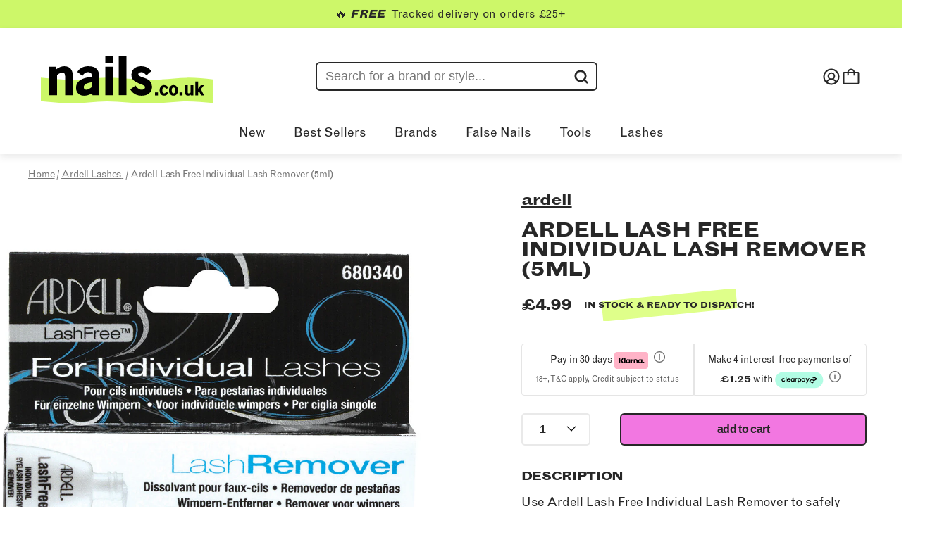

--- FILE ---
content_type: text/css
request_url: https://nails.co.uk/cdn/shop/t/3/assets/theme.min.css?v=65293257571409379441720192822
body_size: 32177
content:
@font-face{font-family:"Grotesque";src:url("//nails.co.uk/cdn/shop/t/3/assets/GrotesqueMTStd.woff2?v=175107489758905167061664451696") format("woff2"),url("//nails.co.uk/cdn/shop/t/3/assets/GrotesqueMTStd.woff?v=77510232084738005551664451696") format("woff");font-weight:500;font-display:swap}@font-face{font-family:"Grotesque";src:url("//nails.co.uk/cdn/shop/t/3/assets/Grotesque-MT-Std-Bold-Extended.woff2?v=38091821189249458041664451696") format("woff2"),url("//nails.co.uk/cdn/shop/t/3/assets/Grotesque-MT-Std-Bold-Extended.woff?v=43654210416378102191664451696") format("woff");font-weight:700;font-display:swap}.util-no-list,.footer-bottom-menu__page-list{list-style:none;margin:0;padding:0}.hide{display:none !important}.hide-soft{visibility:hidden}.no-scroll{overflow:hidden;position:fixed;top:0;bottom:0}html{font-size:12px}@media (min-width: 576px){html{font-size:12px}}@media (min-width: 768px){html{font-size:14px}}@media (min-width: 992px){html{font-size:16px}}@media (min-width: 1200px){html{font-size:16px}}.typo-button,.button{font-family:"Grotesque";font-size:1.125rem;font-weight:bold;font-stretch:normal;font-style:normal;line-height:normal;letter-spacing:normal}.typo-heading-xl{font-family:"Grotesque";font-weight:600;font-stretch:normal;font-style:normal;line-height:0.93;letter-spacing:2.9px;font-size:63px}@media (min-width: 992px){.typo-heading-xl{font-size:92px}}.typo-body-small,.footer-bottom-menu__copyright-text,.footer-bottom-menu__page-list-link{font-family:"Grotesque";font-weight:bold;line-height:normal;font-size:0.875rem}.typo-body-xs,.cart-line-item__text,.cart-line-item__red{font-family:"Grotesque";font-weight:light;line-height:normal;font-size:0.75rem}.typo-body-regular,.footer-newsletter-signup input[type="email"],.footer-newsletter-signup #email_50965146,.footer-newsletter-signup__success-msg{font-family:"Grotesque";font-weight:bold;line-height:normal;font-size:1.125rem}.typo-link-bold{font-size:24px;text-decoration:none;font-family:"Grotesque";font-weight:bold;font-stretch:normal;font-style:normal;line-height:1.35;letter-spacing:1px}@media (min-width: 992px){.typo-link-bold{font-size:26px}}.typo-nav-link,.nav-item__link,.mega-menu__child-link,.mega-menu__grandchild-link{font-family:"Grotesque";font-size:1.125rem;font-size:16px}@media (min-width: 768px){.typo-nav-link,.nav-item__link,.mega-menu__child-link,.mega-menu__grandchild-link{font-size:18px}}.ic-arrow{display:inline-block;width:10px;height:10px;border-top:4px solid #f3f3f3;border-left:4px solid #f3f3f3}.ic-arrow--right{transform:rotate(135deg)}.ic-arrow--left{transform:rotate(-135deg)}.errors{font-family:"Grotesque";font-size:16px;font-weight:500;font-stretch:normal;font-style:normal;line-height:1.63;letter-spacing:normal;color:#fff;color:#f32735;font-size:18px}[data-animation='fade-in-up']{opacity:0;transform:translateY(17px);transition:opacity 1000ms cubic-bezier(0.77, 0, 0.125, 1),transform 1000ms cubic-bezier(0.77, 0, 0.125, 1)}[data-animation='fade-in-up'].loaded{opacity:1;transform:translateY(0)}[data-animation-scroll='fade-in-up']{opacity:0;transform:translateY(12px);transition:opacity 1000ms cubic-bezier(0.77, 0, 0.125, 1),transform 1000ms cubic-bezier(0.77, 0, 0.125, 1)}[data-animation-scroll='fade-in-up'].in-view{opacity:1;transform:translateY(0)}[data-animation='fade-in']{opacity:0;transition:opacity 1000ms cubic-bezier(0.77, 0, 0.125, 1)}[data-animation='fade-in'].loaded{opacity:1}[data-animation-scroll='fade-in']{opacity:0;transition:opacity 1000ms cubic-bezier(0.77, 0, 0.125, 1)}[data-animation-scroll='fade-in'].in-view{opacity:1}.button{padding:0.75rem 2.125rem;text-align:center;border:solid 2px #272727;cursor:pointer;width:100%;text-transform:uppercase;text-decoration:none}.button--black{background:#272727;color:#fff}.button--transparent{background:transparent;color:#272727}.button--full-width{width:100%}.button--clickable-icon{padding:0;margin:0;background:none;border:none;cursor:pointer}.button--adding-to-cart,.button--adding-to-cart:before,.button--adding-to-cart:after{border-radius:50%;width:2.5em;height:2.5em;-webkit-animation-fill-mode:both;animation-fill-mode:both;-webkit-animation:load7 1.8s infinite ease-in-out;animation:load7 1.8s infinite ease-in-out}.button--adding-to-cart{color:#fff;font-size:10px;margin:80px auto;position:relative;text-indent:-9999em;transform:translateZ(0);-webkit-animation-delay:-0.16s;animation-delay:-0.16s}.button--adding-to-cart:before,.button--adding-to-cart:after{content:'';position:absolute;top:0}.button--adding-to-cart:before{left:-3.5em;-webkit-animation-delay:-0.32s;animation-delay:-0.32s}.button--adding-to-cart:after{left:3.5em}@-webkit-keyframes load7{0%,80%,100%{box-shadow:0 2.5em 0 -1.3em}40%{box-shadow:0 2.5em 0 0}}@keyframes load7{0%,80%,100%{box-shadow:0 2.5em 0 -1.3em}40%{box-shadow:0 2.5em 0 0}}body.mobile-menu--is-open{overflow:hidden}#shopify-section-header{z-index:1}.header{width:100%}.header--floating{position:fixed;top:0;z-index:15}.header--sticky{left:0;top:0;width:100%;z-index:10;position:-webkit-sticky;position:sticky;will-change:transform}.main-nav{min-height:calc(74px);max-height:calc(74px);transition:background 0.3s ease-in-out, min-height 0.3s ease-in-out, max-height 0.3s ease-in-out, box-shadow 0.3s ease-in-out;will-change:transform, background-color, height, box-shadow, min-height;box-shadow:0 4px 10px 0 rgba(39,39,39,0.1);padding:18px 20px}@media (min-width: 992px){.main-nav{min-height:calc(179px);max-height:calc(200px);padding:0 0 15px 0}}.main-nav .container-fluid{display:flex;justify-content:stretch;align-items:center;flex-direction:column;width:unset}.main-nav__logo{max-width:124px;height:auto}@media (min-width: 992px){.main-nav__logo{max-width:244px;margin-top:2.4375rem;margin-bottom:1.9375rem}}.main-nav--alt{background:#272727}.main-nav--alt--has-divider:before{display:none}.main-nav--alt .main-nav__logo-black{display:none}.main-nav--white{background:#fff}.main-nav--white .main-nav__logo-white{display:none}.main-nav--transparent{background:transparent}.main-nav--transparent .main-nav__logo-white{display:none}.main-nav--on-scroll{background:#272727;max-height:90px;min-height:90px;box-shadow:rgba(0,0,0,0.4) 0px 1px 12px}.main-nav--on-scroll--has-divider:before{display:none}.main-nav--on-scroll .main-nav__logo-white{display:block}.main-nav--on-scroll .main-nav__logo-black{display:none}.main-nav--search{border:solid 1px #ccc;padding:5px;display:none}@media (min-width: 992px){.main-nav--search{display:block}}.main-nav--search input{border:none;margin-right:5px}.main-nav--search__label{display:flex}.main-nav__logo-container{display:flex;align-items:center;margin:0px auto;max-width:100%;position:relative}.main-nav__logo-wrapper{display:flex;align-items:center;flex-direction:row;padding:0px 2px;align-self:stretch}.main-nav__logo-wrapper .account-link{display:none}@media (min-width: 992px){.main-nav__logo-wrapper .account-link{display:flex;position:static}}.main-nav__logo-wrapper a{margin:0}.main-nav__logo-wrapper .main-nav-search-wrap{position:relative;display:flex;flex:1;justify-content:center}.main-nav__logo-wrapper .main-nav-search-wrap .bc-sf-search-form{position:relative;max-width:none;margin:0;display:none;width:auto}@media (min-width: 992px){.main-nav__logo-wrapper .main-nav-search-wrap .bc-sf-search-form{display:block}}.main-nav__logo-wrapper .main-nav-search-wrap .bc-sf-search-form input{border:2px solid #272727;border-radius:6px;box-shadow:none;padding:8px 12px;transition:width 0.2s;font-size:18px;color:#272727;width:400px;height:auto !important}.main-nav__logo-wrapper .main-nav-search-wrap .bc-sf-search-form input ::-webkit-input-placeholder{color:#272727}.main-nav__logo-wrapper .main-nav-search-wrap .bc-sf-search-form input ::-moz-placeholder{color:#272727}.main-nav__logo-wrapper .main-nav-search-wrap .bc-sf-search-form input :-ms-input-placeholder{color:#272727}.main-nav__logo-wrapper .main-nav-search-wrap .bc-sf-search-form input :-moz-placeholder{color:#272727}.main-nav__logo-wrapper .main-nav-search-wrap .bc-sf-search-form button{right:4px}.main-nav__logo-wrapper .main-nav-search-wrap .bc-sf-search-form button img{width:22px}.main-nav__logo-wrapper .main-nav-search-wrap .bc-sf-search-form button:before{display:none}.nav-item-list{display:none;list-style:none;margin:0;padding:0;line-height:20px}@media (min-width: 992px){.nav-item-list{display:flex}}.nav-item-list .nav-item__link:before{opacity:0;content:" ";position:absolute;top:50%;left:-23px;width:20px;height:14px;background-image:url("//nails.co.uk/cdn/shop/t/3/assets/nav_eye.svg?v=176061120969269950061664451696")}.nav-item-list .nav-item__link:after{opacity:0;content:" ";position:absolute;top:0;right:-13px;width:11px;height:10px;background-image:url("//nails.co.uk/cdn/shop/t/3/assets/nav_star.svg?v=51265084783456445291664451696")}.nav-item-list .nav-item__link:hover::before,.nav-item-list .nav-item__link:hover::after{opacity:1}@media (min-width: 768px){.nav-item-list{padding:0 25px}}.nav-item-list__right{justify-content:flex-end}.nav-item-list__right .nav-item{border-top:0px}@media (min-width: 992px){.nav-item-list__right .nav-item:not(:first-child){margin:0 20px}}.nav-item-list__right .nav-item__link svg{height:25px;width:25px}.nav-item-list__left{display:flex;position:absolute;background:#fff;height:100vh;top:0;left:0;z-index:1000;transform:translateX(-100%);transition:all 350ms ease;overflow-y:scroll;overflow-x:hidden;-webkit-overflow-scrolling:touch;width:100%;flex-direction:column}.mobile-menu--is-open .nav-item-list__left{transform:translateX(0)}@media (min-width: 992px){.nav-item-list__left{display:flex;height:auto;position:relative;background:transparent;transform:none;justify-content:flex-start;overflow-y:visible;overflow-x:visible;width:auto;padding:0;flex-direction:row}}@media (min-width: 992px){.nav-item-list__left .nav-item:not(:nth-child(2)){margin-left:10%}}.nav-item{display:flex;margin-left:0px;align-items:center;padding:0}@media (min-width: 992px){.nav-item--main:nth-child(2):hover{background-color:#a7eae5}.nav-item--main:nth-child(3):hover{background-color:#ffb0f0}.nav-item--main:nth-child(4):hover{background-color:#cdf769}.nav-item--main:nth-child(5):hover{background-color:#d3bfef}.nav-item--main:nth-child(6):hover{background-color:#63cec6}.nav-item--main:nth-child(7):hover{background-color:#f277e1}.nav-item--main:nth-child(8):hover{background-color:#a7eae5}.nav-item:nth-child(9):hover{background-color:#ffb0f0}.nav-item:nth-child(10):hover{background-color:#cdf769}.nav-item:nth-child(11):hover{background-color:#d3bfef}.nav-item:nth-child(12):hover{background-color:#63cec6}.nav-item:nth-child(13):hover{background-color:#f277e1}}.nav-item>span{cursor:default}.nav-item--main+.nav-item--secondary{border-top:1px solid #272727;padding-top:18px;margin-top:auto}.nav-item--secondary a{font-size:13px;line-height:2.1em}@media (min-width: 992px){.nav-item--secondary{display:none}}@media (min-width: 992px){.nav-item.nav-item--single-level-only [data-sublink-toggle]{display:block}}@media (min-width: 992px){.nav-item{border-top:0px}.nav-item:hover .nav-item__link:after{transform:scaleX(1)}.nav-item:hover .nav-item__link::before,.nav-item:hover .nav-item__link::after{opacity:1}.nav-item:hover .mega-menu{opacity:1;visibility:visible}}.nav-item__search:hover:before{opacity:0}@media (min-width: 992px){.nav-item__search{padding-bottom:16px}}.nav-item__link{display:flex;text-decoration:none;color:#272727;font-family:"Grotesque";font-weight:400;font-size:18px;align-items:flex-end;position:relative}.nav-item__close{display:flex;justify-content:flex-end;height:53px}.nav-item__close button{background:transparent;border:none;width:18px;height:18px;position:relative;margin:15px;padding:0px}.nav-item__close button:before,.nav-item__close button:after{content:"";position:absolute;width:100%;height:2px;background:#272727;transform:rotate(45deg);transform-origin:center;transition:transform 0.2s ease;left:0px}.nav-item__close button:after{transform:rotate(-45deg)}@media (min-width: 992px){.nav-item__close{display:none}}.mega-menu{display:block;transition:all 0.3s ease-in-out;background:#fff;z-index:100;box-shadow:0 4px 10px 0 rgba(39,39,39,0.1)}@media (min-width: 992px){.mega-menu{position:absolute;display:flex;top:100%;left:0;justify-content:center;visibility:hidden;text-transform:uppercase;overflow:visible;max-height:-webkit-fit-content;max-height:-moz-fit-content;max-height:fit-content;width:100vw;opacity:0;overflow:hidden}.mega-menu:before{content:"";position:absolute;top:-8px;height:8px;width:100%;box-shadow:0 4px 10px 0 rgba(39,39,39,0.1)}.mega-menu.active{max-height:1000px;opacity:1;flex:1}}@media (min-width: 992px){.mega-menu__header{display:none}}.mega-menu__content-wrapper{display:flex;overflow:hidden;width:100%;max-width:calc(1920px);flex-direction:column}@media (min-width: 992px){.mega-menu__content-wrapper{flex-direction:row;justify-content:center}}.mega-menu__child-list{padding:0;list-style:none;margin-bottom:5px}@media (min-width: 992px){.mega-menu__child-list{display:grid;grid-column-gap:20px;grid-template-columns:repeat(4, 1fr);width:100%;padding:54px 80px}}.mega-menu__types-list{padding:0;list-style:none;margin-bottom:5px}@media (min-width: 992px){.mega-menu__types-list{display:grid;grid-column-gap:20px;grid-template-columns:repeat(4, 1fr);width:100%;padding:54px 0 54px 80px;margin-bottom:21px}.mega-menu__types-list .mega-menu__child-link-block:first-of-type{margin-bottom:40px;width:100%}.mega-menu__types-list .mega-menu__child-link-block:first-of-type .mega-menu__child-link--tile{text-transform:uppercase;font-size:22px;font-weight:700;line-height:100%;letter-spacing:-0.04em}}.mega-menu__child-column{padding:0px}.mega-menu__child-all{padding:17px 0px 0px 47px}.mega-menu__child-all .button{font-size:16px;text-transform:uppercase;line-height:20px;text-decoration:none}@media (min-width: 992px){.mega-menu__child-all{display:none}.nav-item--single-level-only .mega-menu__child-all{display:block;padding:0}}@media (min-width: 768px){.mega-menu__child-link-block{margin-bottom:15px}.mega-menu__child-link-block:last-of-type{margin-bottom:0}.mega-menu__child-link-block-heading{margin-bottom:40px}.mega-menu__child-link-block-heading .mega-menu__child-link,.mega-menu__child-link-block-heading>span{text-transform:uppercase;font-size:22px;font-weight:700;line-height:100%;letter-spacing:-0.04em}}.mega-menu__child-link{color:#272727;text-decoration:none;white-space:nowrap;font-weight:bold;text-transform:capitalize;font-size:20px;line-height:100%;letter-spacing:-0.04em}.mega-menu__grandchild-list{margin-top:4px;display:flex;flex-direction:column;list-style:none;padding:0}.mega-menu__grandchild-link{font-size:20px;color:#272727;text-decoration:none;white-space:nowrap;line-height:40px;display:block;padding-left:47px;text-transform:capitalize}@media (min-width: 992px){.mega-menu__grandchild-link{padding-left:0px}}.mega-menu__brands-container{flex-direction:row;flex-wrap:wrap;width:100%;display:flex;gap:21px}@media (min-width: 992px){.mega-menu__featured-brands{padding:54px 0 54px 54px;width:40%}}@media (min-width: 1440px){.mega-menu__featured-brands{padding:54px 0 54px 80px;width:25%}}.mega-menu__featured-brands a{display:flex;width:calc(50% - 21px);display:block}@media (min-width: 768px){.mega-menu__featured-brands a{margin-right:0px}}.mega-menu__featured-brands a img{width:100%;height:auto}.mega-menu__style-cta{padding:54px 80px 54px 0}@media (min-width: 992px){.mega-menu__style-cta{width:40%}}.mega-menu__style-cta img{width:100%;height:auto}.mega-menu__style-cta>a{display:flex;margin-bottom:22px}.mega-menu__style-cta .mega-menu__cta-btn{width:100%}.mega-menu__style-cta .mega-menu__cta-btn a{font-size:16px;text-transform:lowercase;font-weight:700;line-height:39px;letter-spacing:-0.04em;text-align:center;color:#272727;text-decoration:none;display:block;border:2px solid #272727;border-radius:6px;margin:0 auto;position:relative;background-color:#000}.mega-menu__style-cta .mega-menu__cta-btn a:before{content:" ";background-color:var(--cta-style-bg-color);opacity:1;transition:opacity 0.3s ease-in-out;position:absolute;width:100%;height:100%;left:0;top:0;z-index:0;border-radius:3px}.mega-menu__style-cta .mega-menu__cta-btn a span{z-index:1;position:relative}.mega-menu__style-cta .mega-menu__cta-btn a:hover:before{opacity:0.85}.mega-menu__brand-list{padding:54px 54px 0 24px;list-style:none;width:100%}@media (min-width: 992px){.mega-menu__brand-list{width:100%;padding:54px 80px}}.mega-menu__brand-list .mega-menu__child-column{display:flex;flex-wrap:wrap}.mega-menu__brand-list .mega-menu__child-link-block{margin-bottom:20px;width:50%}@media (min-width: 768px){.mega-menu__brand-list .mega-menu__child-link-block{width:32%;min-width:150px}}.mega-menu__brand-list .mega-menu__child-link-block:first-of-type{margin-bottom:40px;width:100%}.mega-menu__brand-list .mega-menu__child-link-block:first-of-type .mega-menu__child-link--tile{text-transform:uppercase;font-size:22px;font-weight:700;line-height:100%;letter-spacing:-0.04em}@media (max-width: 768px){.mega-menu__brand-list .mega-menu__child-link-block:first-of-type .mega-menu__child-link--tile{font-size:18px}}.mega-menu__brand-list .mega-menu__cta-btn{width:100%;bottom:0;display:flex;justify-content:center}.mega-menu__brand-list .mega-menu__cta-btn a{font-size:16px;text-transform:lowercase;font-weight:700;line-height:39px;letter-spacing:-0.04em;text-align:center;color:#272727;text-decoration:none;display:block;border:2px solid #272727;border-radius:6px;background-color:#000;transition:background-color 0.3s ease-in-out;position:relative;max-width:390px;width:100%}.mega-menu__brand-list .mega-menu__cta-btn a:before{content:" ";background-color:var(--cta-brand-bg-color);opacity:1;transition:opacity 0.3s ease-in-out;position:absolute;width:100%;height:100%;left:0;top:0;z-index:0;border-radius:3px}.mega-menu__brand-list .mega-menu__cta-btn a span{z-index:1;position:relative}.mega-menu__brand-list .mega-menu__cta-btn a:hover:before{opacity:0.85}.mobile-item-list{position:fixed;top:100%;left:0;width:100%;background-color:#fff;height:calc(100vh - 114px);padding:0px;margin:0;transform:translateX(-100%);transition:opacity 0.3s ease-in-out, visibility 0.3s ease-in-out, transform 0.3s ease-in-out;overflow-y:scroll;padding-bottom:50px}@supports (-webkit-touch-callout: none){.mobile-item-list{height:calc(100vh - 214px)}}.mobile-item-list::before{content:" ";height:10px;box-shadow:0px 4px 10px RGBA(39, 39, 39, 0.1);width:100%;position:absolute;top:-10px}.mobile-item-list .bc-sf-search-form{max-width:none;width:100%;margin:0 auto 10px;clear:both;height:40px;margin:15px 0px;padding:0px 24px}.mobile-item-list .bc-sf-search-form input{border:2px solid #e9e9e9;border-radius:6px;box-shadow:none;height:40px;padding:10px 10px 10px 40px;font-size:16px;color:#272727}.mobile-item-list .bc-sf-search-form input ::-webkit-input-placeholder{color:#272727}.mobile-item-list .bc-sf-search-form input ::-moz-placeholder{color:#272727}.mobile-item-list .bc-sf-search-form input :-ms-input-placeholder{color:#272727}.mobile-item-list .bc-sf-search-form input :-moz-placeholder{color:#272727}.mobile-item-list .bc-sf-search-form button{right:inherit;left:24px;width:40px;height:40px}.mobile-item-list .bc-sf-search-form button img{width:20px;height:20px}.mobile-item-list .bc-sf-search-form button:before{display:none}.mobile-item-list .nav-item{font-size:18px;font-weight:700;letter-spacing:-0.02em;border-bottom:1px solid #e9e9e9}.mobile-item-list .nav-item--main{margin:0px 24px}.mobile-item-list .nav-item--main .nav-item__link{line-height:auto;padding:23px 0px 18px}.mobile-item-list .nav-item__link{font-size:18px;font-weight:700;letter-spacing:-0.02em;text-transform:uppercase;display:flex;flex-grow:1;align-items:center}.mobile-item-list .nav-item__link[data-sublink-toggle]:after{content:url("//nails.co.uk/cdn/shop/t/3/assets/caret-right.svg?v=179112845375014710431664451696");width:20px;display:inline-block;right:0px;position:absolute;height:0;top:20px}@media (min-width: 992px){.mobile-item-list .nav-item__link[data-sublink-toggle]:after{content:" ";position:absolute;bottom:0;left:0;right:0;width:100%;height:9px;top:unset;transform:scaleX(0);background-color:#f32735;transition:transform 0.3s ease-in-out}}.mobile-item-list .nav-item:last-child svg{margin-right:10px}.mobile-item-list .nav-item.sub-nav--open .mega-menu{transform:translateX(0px)}.mobile-item-list .nav-item__ancillary{padding:0px 24px;list-style:none;margin-bottom:16px}.mobile-item-list .nav-item__ancillary--separator{margin-top:22px;height:0px}.mobile-item-list .nav-item__ancillary a{font-size:16px;font-weight:400;line-height:18px;letter-spacing:-0.01em;color:#272727;text-decoration:none}.mobile-item-list .nav-item:first-of-type{border-top:1px solid #e9e9e9}.mobile-item-list .mega-menu{position:fixed;top:0;left:0;width:100%;background-color:#fff;height:calc(100% - 115px);padding:0px;margin:0;transform:translateX(-100%);transition:opacity 0.3s ease-in-out, visibility 0.3s ease-in-out, transform 0.3s ease-in-out;overflow-y:scroll;padding-bottom:50px}.mobile-item-list .mega-menu::before{content:" ";height:10px;box-shadow:0px 4px 10px RGBA(39, 39, 39, 0.1);width:100%;position:absolute;top:-10px}.mobile-item-list .mega-menu__header--neongreen{background-color:#cdf769}.mobile-item-list .mega-menu__header--lightblue{background-color:#a7eae5}.mobile-item-list .mega-menu__header--lightpink{background-color:#ffb0f0}.mobile-item-list .mega-menu__header--lightpurple{background-color:#d3bfef}.mobile-item-list .mega-menu__header--darkblue{background-color:#63cec6}.mobile-item-list .mega-menu__header--darkpink{background-color:#f277e1}.mobile-item-list .mega-menu__close{background:transparent;border:none;width:18px;height:18px;position:absolute;margin:18px 0 0;padding:0px;top:0px;left:20px;z-index:12}.mobile-item-list .mega-menu__title{display:flex;justify-content:center;line-height:58px;text-transform:uppercase}.mobile-item-list .mega-menu__cta-btn:before{display:none}.mobile-item-list .mega-menu__brand-list{display:flex;flex-direction:column;width:100%;padding:12px 24px 30px 24px}.mobile-item-list .mega-menu__brand-list .mega-menu__cta-btn{position:relative;margin-bottom:30px}.mobile-item-list .mega-menu__brand-list .mega-menu__cta-btn a{width:100%}.mobile-item-list .mega-menu__brand-list .mega-menu__cta-btn a:before{display:none}.mobile-item-list .mega-menu__types-list,.mobile-item-list .mega-menu__child-list{padding:0px 24px 0px}.mobile-item-list .mega-menu__child-link-block-heading .mega-menu__child-link{font-size:18px;text-transform:uppercase;white-space:nowrap;display:flex;position:relative}.mobile-item-list .mega-menu__child-link-block-heading .mega-menu__child-link:after{content:url("//nails.co.uk/cdn/shop/t/3/assets/caret-right.svg?v=179112845375014710431664451696");width:20px;display:inline-block;right:10px;position:absolute;height:20px;top:0px;transition:transform 0.3s ease-in-out;transform:rotate(90deg)}.mobile-item-list .mega-menu__child-column{border-bottom:solid 1px #e9e9e9;padding:23px 0px 18px}.mobile-item-list .mega-menu__child-column.grand-child--open .mega-menu__children{max-height:540px}.mobile-item-list .mega-menu__child-column.grand-child--open .mega-menu__child-link:after{transform:rotate(-90deg)}.mobile-item-list .mega-menu__featured-brands{gap:0}.mobile-item-list .mega-menu__featured-brands a{margin-bottom:20px}.mobile-item-list .mega-menu__featured-brands a:nth-child(odd){margin-right:20px}@media (min-width: 768px){.mobile-item-list .mega-menu__featured-brands a{margin-right:20px}}.mobile-item-list .mega-menu__children{display:flex;flex-direction:column;list-style:none;padding:0;max-height:0px;transform-origin:top;transition:max-height 0.3s ease-in-out;overflow:hidden}.mobile-item-list .mega-menu__child-link-block{padding-bottom:24px}.mobile-item-list .mega-menu__child-link-block:first-child{padding-top:16px}.mobile-item-list .mega-menu__child-link-block:last-child{padding-bottom:0px}.mobile-item-list .mega-menu__child-link-block .mega-menu__child-link{font-size:16px}.mobile-item-list .mega-menu__brand-list .mega-menu__child-column{padding:0px 0px 18px}.mobile-item-list .mega-menu__brand-list .mega-menu__child-link-block{padding-bottom:0px}.mobile-item-list .mega-menu__brand-list .mega-menu__child-link-block:first-child{padding-top:0px;padding-bottom:0px;margin-bottom:26px !important}.mobile-item-list .mega-menu__brand-list .mega-menu__child-link-block:last-child{padding-bottom:0px}.mobile-item-list .mega-menu__brand-list .mega-menu__child-link-block .mega-menu__child-link{font-size:16px}.mobile-item-list .mega-menu__style-cta{padding:28px 24px 24px}.mobile-item-list .mega-menu__style-cta img{width:100%;height:auto}.mobile-item-list .mega-menu__style-cta a{display:block}.mobile-item-list .mega-menu__style-cta .mega-menu__cta-btn a{width:100%}.mobile-item-list .mega-menu__style-cta .mega-menu__cta-btn a:before{display:none}.mobile-item-list .mega-menu__featured-brands{padding:24px 24px 0px;display:flex;flex-direction:row;flex-wrap:wrap}@media (min-width: 992px){.mobile-item-list{display:none}}.mobile-menu--is-open .mobile-item-list{transform:translateX(0px)}.bc-sf-search-suggestion-popover{display:none !important}.bc-sf-search-suggestion{box-shadow:none;padding:18px}@media (min-width: 992px){.bc-sf-search-suggestion{border:1px solid #272727;border-radius:12px}}.bc-sf-search-suggestion-group li:last-child{margin-bottom:23px !important}.bc-sf-search-suggestion-group[data-group="suggestions"] a,.bc-sf-search-suggestion-group[data-group="pages"] a{color:#272727 !important}.bc-sf-search-suggestion-group[data-group="suggestions"] a:hover,.bc-sf-search-suggestion-group[data-group="pages"] a:hover{color:#272727 !important;text-decoration:underline !important}.bc-sf-search-suggestion-header{font-family:"Grotesque";font-style:normal;font-weight:bold;font-size:14px !important;line-height:17px;padding:0px !important;margin-bottom:16px;letter-spacing:0.2em;text-transform:lowercase !important;color:#272727 !important;box-shadow:unset !important;background:unset !important;position:relative !important;width:auto !important;margin-bottom:14px !important;z-index:1;position:relative}.bc-sf-search-suggestion-header.bc-sf-search-suggestion-header-popular:after{background-color:#ffb0f0}.bc-sf-search-suggestion-header.bc-sf-search-suggestion-header-product:after{background-color:#d0eff1}.bc-sf-search-suggestion-header.bc-sf-search-suggestion-header-page:after{background-color:#dfff8a}.bc-sf-search-suggestion-item{padding:0px !important}.bc-sf-search-suggestion-item a{font-size:18px}.bc-sf-search-suggestion-item.selected,.bc-sf-search-suggestion-item:hover{background:transparent !important;box-shadow:none !important}.bc-sf-search-suggestion-item.selected .bc-sf-search-suggestion-product-title,.bc-sf-search-suggestion-item:hover .bc-sf-search-suggestion-product-title{text-decoration:underline}.bc-sf-search-suggestion-item-product{margin-bottom:14px;border:none !important}.bc-sf-search-suggestion-item-product a{display:flex !important;flex-direction:row}.bc-sf-search-suggestion-item-product a .bc-sf-search-suggestion-left,.bc-sf-search-suggestion-item-product a .bc-sf-search-suggestion-right{float:unset !important}.bc-sf-search-suggestion-item-product a .bc-sf-search-suggestion-left{width:85px !important;margin-right:14px !important}.bc-sf-search-suggestion-item-product a .bc-sf-search-suggestion-product-title{margin-top:0px !important;font-weight:normal !important;font-size:18px !important;color:#272727 !important}.bc-sf-search-suggestion-item-product a .bc-sf-search-suggestion-product-price{font-weight:normal !important;font-size:18px !important;margin-top:14px !important;color:#272727 !important}.bc-sf-search-suggestion-header-view-all a{font-size:16px !important;text-transform:lowercase !important;font-weight:700 !important;line-height:39px !important;letter-spacing:-0.04em !important;text-align:center !important;color:#272727 !important;text-decoration:none !important;display:block !important;border:2px solid #272727 !important;border-radius:6px !important;transition:background-color 0.3s ease-in-out !important;position:relative !important;padding:0px}.bc-sf-search-suggestion-header-view-all a:before{content:" ";background-color:#000 !important;position:absolute;width:100.5%;height:100.5%;left:-1px;top:0;z-index:-2;border-radius:3px}.bc-sf-search-suggestion-header-view-all a:after{content:" ";background-color:#bd9cf2;opacity:1;transition:opacity 0.3s ease-in-out;position:absolute;width:100.5%;height:100.5%;left:-1px;top:0;z-index:-2;border-radius:3px}.bc-sf-search-suggestion-header-view-all a:hover:after{opacity:0.85}.bc-sf-search-suggestion-mobile .bc-sf-search-suggestion{background-color:#fff}.bc-sf-search-suggestion-mobile .bc-sf-search-suggestion>li>ul>li{border:none}#ui-id-2{visibility:hidden;opacity:0}#ui-id-1{visibility:hidden;opacity:0}@media (min-width: 992px){#ui-id-1{visibility:visible;opacity:1}}.bc-sf-search-suggestion-mobile-open .bc-sf-search-suggestion{display:block !important}.gep-switcher.gep-switcher-mobile{margin-bottom:150px}.nav-item-list{display:none !important}.header-nav{display:none;list-style:none;margin:0;padding:0;line-height:20px}@media (min-width: 992px){.header-nav{display:flex}}.header-nav .header-nav-item{display:flex;text-decoration:none;color:#272727;font-family:"Grotesque";font-weight:400;font-size:18px;align-items:flex-end;margin:0 20px}.header-nav .header-nav-item a{text-decoration:none}.header-nav .header-nav-item .header-nav-popup{display:none;width:100%;background:#fff;z-index:100;box-shadow:0 4px 10px 0 #2727271a;grid-column-gap:20px;grid-template-columns:repeat(4, 1fr);padding:54px 80px;position:absolute;top:100%;left:0;width:100vw;margin-top:-21px;color:#272727;font-weight:700;line-height:100%;letter-spacing:-0.04em;text-decoration:none;white-space:nowrap}.header-nav .header-nav-item .header-nav-popup.header-nav-popup-single{grid-template-columns:repeat(3, 1fr)}.header-nav .header-nav-item .header-nav-popup .header-nav-popup-title{text-transform:uppercase;font-size:22px;margin-bottom:40px;grid-column:1/4}.header-nav .header-nav-item .header-nav-popup .header-nav-single{font-size:20px;margin-bottom:15px}.header-nav .header-nav-item .header-nav-popup .header-btn{grid-column:2/3;font-size:16px;text-transform:lowercase;text-align:center;color:#272727;display:block;border:2px solid #272727;border-radius:6px;background-color:#bd9cf2;padding:14px;margin-top:20px}.header-nav .header-nav-item .header-nav-popup .header-btn:hover{opacity:0.85}.header-nav .header-nav-item .header-nav-popup .header-nav-popup-sub{font-size:20px}.header-nav .header-nav-item .header-nav-popup .header-nav-popup-sub .header-nav-popup-sub-title{font-size:22px;margin-bottom:40px}.header-nav .header-nav-item .header-nav-popup .header-nav-popup-sub ul{list-style:none;margin:0;padding:0}.header-nav .header-nav-item .header-nav-popup .header-nav-popup-sub ul li{margin-bottom:15px}.header-nav .header-nav-item:hover .header-nav-popup{display:grid}.header-nav .header-nav-item:hover:nth-child(1){background-color:#a7eae5}.header-nav .header-nav-item:hover:nth-child(2){background-color:#ffb0f0}.header-nav .header-nav-item:hover:nth-child(3){background-color:#cdf769}.header-nav .header-nav-item:hover:nth-child(4){background-color:#d3bfef}.header-nav .header-nav-item:hover:nth-child(5){background-color:#63cec6}.header-nav .header-nav-item:hover:nth-child(6){background-color:#f277e1}.header-nav .header-nav-item:hover:nth-child(7){background-color:#a7eae5}.header-nav .header-nav-item:hover:nth-child(8){background-color:#ffb0f0}.header-nav .header-nav-item:hover:nth-child(9){background-color:#cdf769}.header-nav .header-nav-item:hover:nth-child(10){background-color:#d3bfef}.header-nav .header-nav-item:hover:nth-child(11){background-color:#63cec6}.header-nav .header-nav-item:hover:nth-child(12){background-color:#f277e1}.header-nav .header-nav-item:hover::after{content:" ";position:absolute;top:0;right:-13px;width:11px;height:10px;z-index:101;background-image:url("//nails.co.uk/cdn/shop/t/3/assets/nav_star.svg?v=51265084783456445291664451696")}.header-nav .header-nav-item:hover::before{content:" ";position:absolute;top:50%;left:-23px;width:20px;height:14px;z-index:101;background-image:url("//nails.co.uk/cdn/shop/t/3/assets/nav_eye.svg?v=176061120969269950061664451696")}.footer{background-size:100% 556px;background-repeat:no-repeat;background-color:#272727;display:flex;flex-direction:row;align-items:center;justify-content:center;overflow:hidden;background-position-y:-35px;background-image:linear-gradient(to right, #cdf769 0%, #cdf769 50%)}@media (min-width: 1200px){.footer{background-size:50% 100%;background-repeat:no-repeat;background-position-y:unset}}@media (max-width: 768px){.footer{background-size:100%;background-position-y:0;background-image:linear-gradient(to bottom, #cdf769 0%, #cdf769 35%, transparent 35%)}}.footer__container{padding:80px 24px 30px 24px;display:flex;flex-direction:column;width:100%}@media (min-width: 1200px){.footer__container{flex-direction:row;justify-content:space-between;max-width:calc(1920px);padding:63px 50px 40px 50px}}.footer__left{order:1;min-height:465px;max-width:none}@media (max-width: 768px){.footer__left{min-height:200px}}@media (min-width: 1200px){.footer__left{display:flex;align-items:center;margin-top:-90px}}@media (min-width: 1440px){.footer__left{min-height:unset;width:50%;margin-left:3.5rem;max-width:536px;padding-top:0}.footer__left:after{transform:translate(34vw);left:-51px;width:13vw;height:238px;top:58%;max-width:215px}}.footer__right{order:2}.footer__right--columns{display:flex;flex-direction:column}@media (min-width: 768px){.footer__right--columns{flex-direction:row}}.footer__right-col:last-of-type{padding-right:0}@media (min-width: 768px){.footer__right-col{width:50%}}@media (min-width: 1200px){.footer__right{max-width:400px;display:flex;flex-direction:column;justify-content:flex-end}}@media (min-width: 1440px){.footer__right{order:2;width:50%;margin-right:3.5rem;max-width:513px}}.footer .footer-page-menu{display:flex;align-items:center;justify-content:flex-start;margin-bottom:23px}@media (min-width: 1200px){.footer .footer-page-menu:last-of-type{margin-bottom:0}}.footer .footer-page-menu__header{font-size:14px;font-weight:700;line-height:17px;letter-spacing:0.2em;text-transform:lowercase;margin:0 0 17px 0}.footer .footer-page-menu-social{margin-bottom:40px}.footer .footer-page-menu__social-list{display:flex;justify-content:flex-start}.footer .footer-page-menu__social-list a{margin-right:28px;line-height:26px}.footer .footer-page-menu__social-list a:last-of-type{margin-right:0}@media (min-width: 768px){.footer .footer-page-menu__social-list a{width:21%;margin-bottom:8px}}@media (min-width: 1200px){.footer .footer-page-menu__social-list a{margin-right:12px}}.footer .footer-page-menu__social-list a img{width:20px}@media (min-width: 768px){.footer .footer-page-menu__social-list{flex-direction:row;flex-wrap:wrap;width:50%}}.footer .footer-page-menu__item-list{flex-direction:column;display:flex;align-items:flex-start;flex-wrap:wrap}@media (min-width: 768px){.footer .footer-page-menu__item-list{justify-content:flex-start}}.footer .footer-page-menu__item{text-transform:uppercase;margin-bottom:17px}@media (min-width: 768px){.footer .footer-page-menu__item{margin-bottom:17px}.footer .footer-page-menu__item:last-of-type{margin-bottom:0}}.footer .footer-page-menu__link{text-decoration:none;font-size:18px;font-weight:700;line-height:26px;letter-spacing:-0.04em;text-align:left;text-transform:lowercase;color:#fff}@media (min-width: 768px){.footer .footer-page-menu__link{font-size:22px}}@media (min-width: 768px){.footer .footer-page-menu--align-right-desk{justify-content:flex-end}}@media (min-width: 768px){.footer .footer-page-menu--align-left-desk{justify-content:flex-start}}.footer__payment-types{display:flex;flex-direction:row;list-style:none;margin:0 0 17px 0;width:100%;padding:0;flex-wrap:wrap;justify-content:flex-start}.footer__payment-types li{margin-right:8px}@media (min-width: 768px){.footer__payment-types{margin:58px 0 17px 0;justify-content:center;gap:11px}.footer__payment-types li{margin-right:0}}.footer__copyright{display:flex;color:#fff;font-size:14px;justify-content:center;margin:0;width:100%}.flickity-enabled{position:relative;padding-bottom:30px}.flickity-enabled:focus{outline:none}.flickity-viewport{overflow:hidden;position:relative;height:100%;width:100%}.flickity-viewport::-webkit-scrollbar{height:7px}.flickity-viewport::-webkit-scrollbar-track{background:#fff}.flickity-viewport::-webkit-scrollbar-thumb{background:#e9e9e9;border-radius:12px}.flickity-slider{position:absolute;width:100%;height:100%;display:flex;align-items:center}.flickity-slider .product-recommendations__item{position:relative !important;left:0% !important}.flickity-enabled.is-draggable{-webkit-tap-highlight-color:transparent;-webkit-user-select:none;-moz-user-select:none;-ms-user-select:none;user-select:none}.flickity-enabled.is-draggable .flickity-viewport{cursor:move;cursor:-webkit-grab;cursor:grab}.flickity-enabled.is-draggable .flickity-viewport.is-pointer-down{cursor:-webkit-grabbing;cursor:grabbing}.flickity-button{position:absolute;background:white;border:none;color:#333}.flickity-button:hover{cursor:pointer}.flickity-button:focus{outline:none;box-shadow:0 0 0 5px #19728b}.flickity-button:active{opacity:0.6}.flickity-button:disabled{opacity:0.3;cursor:auto;pointer-events:none}.flickity-button-icon{fill:currentColor}.flickity-prev-next-button{top:50%;width:44px;height:44px;border-radius:50%;transform:translateY(-50%)}.flickity-prev-next-button.previous{left:10px}.flickity-prev-next-button.next{right:10px}.flickity-rtl .flickity-prev-next-button.previous{left:auto;right:10px}.flickity-rtl .flickity-prev-next-button.next{right:auto;left:10px}.flickity-prev-next-button .flickity-button-icon{position:absolute;left:20%;top:20%;width:60%;height:60%}.flickity-page-dots{position:absolute;width:100%;bottom:-25px;padding:0;margin:0;list-style:none;text-align:center;line-height:1}.flickity-rtl .flickity-page-dots{direction:rtl}.flickity-page-dots .dot{display:inline-block;width:10px;height:10px;margin:0 8px;background:#333;border-radius:50%;opacity:0.25;cursor:pointer}.flickity-page-dots .dot.is-selected{opacity:1}.splide__container{box-sizing:border-box;position:relative}.splide__list{-webkit-backface-visibility:hidden;backface-visibility:hidden;display:flex;height:100%;margin:0 !important;padding:0 !important;transform-style:preserve-3d}.splide.is-initialized:not(.is-active) .splide__list{display:block}.splide__pagination{align-items:center;display:flex;flex-wrap:wrap;justify-content:center;margin:0;pointer-events:none}.splide__pagination li{display:inline-block;line-height:1;list-style-type:none;margin:0;pointer-events:auto}.splide__progress__bar{width:0}.splide{outline:none;position:relative;visibility:hidden}.splide.is-initialized,.splide.is-rendered{visibility:visible}.splide__slide{-webkit-backface-visibility:hidden;backface-visibility:hidden;box-sizing:border-box;flex-shrink:0;list-style-type:none !important;margin:0;outline:none;position:relative}.splide__slide img{vertical-align:bottom}.splide__slider{position:relative}.splide__spinner{-webkit-animation:splide-loading 1s linear infinite;animation:splide-loading 1s linear infinite;border:2px solid #999;border-left-color:transparent;border-radius:50%;bottom:0;display:inline-block;height:20px;left:0;margin:auto;position:absolute;right:0;top:0;width:20px}.splide__track{overflow:hidden;position:relative;z-index:0}@-webkit-keyframes splide-loading{0%{transform:rotate(0)}to{transform:rotate(1turn)}}@keyframes splide-loading{0%{transform:rotate(0)}to{transform:rotate(1turn)}}.splide--draggable>.splide__slider>.splide__track,.splide--draggable>.splide__track{-webkit-user-select:none;-ms-user-select:none;-moz-user-select:none;user-select:none}.splide--fade>.splide__slider>.splide__track>.splide__list,.splide--fade>.splide__track>.splide__list{display:block}.splide--fade>.splide__slider>.splide__track>.splide__list>.splide__slide,.splide--fade>.splide__track>.splide__list>.splide__slide{left:0;opacity:0;position:absolute;top:0;z-index:0}.splide--fade>.splide__slider>.splide__track>.splide__list>.splide__slide.is-active,.splide--fade>.splide__track>.splide__list>.splide__slide.is-active{opacity:1;position:relative;z-index:1}.splide--rtl{direction:rtl}.splide--ttb.is-active>.splide__slider>.splide__track>.splide__list,.splide--ttb.is-active>.splide__track>.splide__list{display:block}.splide__arrow{align-items:center;background:#ccc;border:0;border-radius:50%;cursor:pointer;display:flex;height:2em;justify-content:center;opacity:.7;padding:0;position:absolute;top:50%;transform:translateY(-50%);width:2em;z-index:1}.splide__arrow svg{fill:#000;height:1.2em;width:1.2em}.splide__arrow:hover{opacity:.9}.splide__arrow:focus{outline:none}.splide__arrow--prev{left:1em}.splide__arrow--prev svg{transform:scaleX(-1)}.splide__arrow--next{right:1em}.splide__pagination{bottom:.5em;left:0;padding:0 1em;position:absolute;right:0;z-index:1}.splide__pagination__page{background:#ccc;border:0;border-radius:50%;display:inline-block;height:8px;margin:3px;opacity:.7;padding:0;transition:transform .2s linear;width:8px}.splide__pagination__page.is-active{background:#fff;transform:scale(1.4)}.splide__pagination__page:hover{cursor:pointer;opacity:.9}.splide__pagination__page:focus{outline:none}.splide__progress__bar{background:#ccc;height:3px}.splide--nav>.splide__slider>.splide__track>.splide__list>.splide__slide,.splide--nav>.splide__track>.splide__list>.splide__slide{border:3px solid transparent;cursor:pointer}.splide--nav>.splide__slider>.splide__track>.splide__list>.splide__slide.is-active,.splide--nav>.splide__track>.splide__list>.splide__slide.is-active{border:3px solid #000}.splide--nav>.splide__slider>.splide__track>.splide__list>.splide__slide:focus,.splide--nav>.splide__track>.splide__list>.splide__slide:focus{outline:none}.splide--rtl>.splide__arrows .splide__arrow--prev,.splide--rtl>.splide__slider>.splide__track>.splide__arrows .splide__arrow--prev,.splide--rtl>.splide__track>.splide__arrows .splide__arrow--prev{left:auto;right:1em}.splide--rtl>.splide__arrows .splide__arrow--prev svg,.splide--rtl>.splide__slider>.splide__track>.splide__arrows .splide__arrow--prev svg,.splide--rtl>.splide__track>.splide__arrows .splide__arrow--prev svg{transform:scaleX(1)}.splide--rtl>.splide__arrows .splide__arrow--next,.splide--rtl>.splide__slider>.splide__track>.splide__arrows .splide__arrow--next,.splide--rtl>.splide__track>.splide__arrows .splide__arrow--next{left:1em;right:auto}.splide--rtl>.splide__arrows .splide__arrow--next svg,.splide--rtl>.splide__slider>.splide__track>.splide__arrows .splide__arrow--next svg,.splide--rtl>.splide__track>.splide__arrows .splide__arrow--next svg{transform:scaleX(-1)}.splide--ttb>.splide__arrows .splide__arrow,.splide--ttb>.splide__slider>.splide__track>.splide__arrows .splide__arrow,.splide--ttb>.splide__track>.splide__arrows .splide__arrow{left:50%;transform:translate(-50%)}.splide--ttb>.splide__arrows .splide__arrow--prev,.splide--ttb>.splide__slider>.splide__track>.splide__arrows .splide__arrow--prev,.splide--ttb>.splide__track>.splide__arrows .splide__arrow--prev{top:1em}.splide--ttb>.splide__arrows .splide__arrow--prev svg,.splide--ttb>.splide__slider>.splide__track>.splide__arrows .splide__arrow--prev svg,.splide--ttb>.splide__track>.splide__arrows .splide__arrow--prev svg{transform:rotate(-90deg)}.splide--ttb>.splide__arrows .splide__arrow--next,.splide--ttb>.splide__slider>.splide__track>.splide__arrows .splide__arrow--next,.splide--ttb>.splide__track>.splide__arrows .splide__arrow--next{bottom:1em;top:auto}.splide--ttb>.splide__arrows .splide__arrow--next svg,.splide--ttb>.splide__slider>.splide__track>.splide__arrows .splide__arrow--next svg,.splide--ttb>.splide__track>.splide__arrows .splide__arrow--next svg{transform:rotate(90deg)}.splide--ttb>.splide__pagination,.splide--ttb>.splide__slider>.splide__pagination{bottom:0;display:flex;flex-direction:column;left:auto;padding:1em 0;right:.5em;top:0}.order-details{font-size:18px}.order-details .action_return{font-style:normal;font-weight:bold;font-size:18px;line-height:95%;letter-spacing:-0.02em;text-transform:uppercase}.order-details .action_return a{text-decoration:none}.order-details .action_return svg{width:15px;height:13px}.order-details .account-page__sidebar{display:none}@media (min-width: 768px){.order-details .account-page__sidebar{display:block}}.order-details .order_dates p{font-size:16px;margin-bottom:12px;margin-top:0px}.order-details .account-page__title{margin-top:33px;display:block;font-size:22px}.order-details__table{display:flex;flex-direction:column;max-width:976px;margin-top:28px}@media (min-width: 768px){.order-details__table{margin-top:33px}}.order-details__table thead{display:none}@media (min-width: 768px){.order-details__table thead{display:block}}.order-details__table thead tr{border-bottom:0}.order-details__table tr{display:flex;flex-direction:column;border-bottom:1.5px solid #e9e9e9}@media (min-width: 768px){.order-details__table tr{flex-direction:row}}.order-details__table tr:first-of-type td{margin-top:0px}.order-details__table tr:nth-of-type(2)>div{margin-top:0}.order-details__table tr td,.order-details__table tr th{display:flex;justify-content:space-between;width:100%;text-align:right;flex-direction:row}@media (min-width: 768px){.order-details__table tr td,.order-details__table tr th{flex-direction:column;justify-content:flex-start;text-align:left}}.order-details__table tr td::before,.order-details__table tr th::before{content:attr(data-lable);justify-content:flex-start}@media (min-width: 768px){.order-details__table tr td::before,.order-details__table tr th::before{content:' '}}@media (min-width: 768px){.order-details__table tr td:nth-of-type(1),.order-details__table tr th:nth-of-type(1){width:40%}.order-details__table tr td:nth-of-type(2),.order-details__table tr th:nth-of-type(2){width:20%}.order-details__table tr td:nth-of-type(3),.order-details__table tr th:nth-of-type(3){width:15%}.order-details__table tr td:nth-of-type(4),.order-details__table tr th:nth-of-type(4){width:15%}.order-details__table tr td:nth-of-type(5),.order-details__table tr th:nth-of-type(5){width:10%}}.order-details__table th{font-size:18px;font-style:normal;font-weight:700;line-height:17px;letter-spacing:-0.02em;margin:0 0 17px 0;text-transform:uppercase;display:flex;justify-content:flex-start}.order-details__table td{font-size:18px;font-style:normal;font-weight:400;line-height:20px;letter-spacing:-0.01em;margin:19px 0 24px 0}.order-details__table td a{font-size:16px;font-style:normal;font-weight:normal;line-height:15px;letter-spacing:-0.04em;text-decoration:none;color:#272727;border-bottom:0px}.order-details__table tfoot{margin-top:23px}.order-details__table tfoot tr{border-bottom:0;flex-direction:row}.order-details__table tfoot td{margin:0px 0px 12px;justify-content:flex-start;text-align:left}.order-details__table tfoot td:nth-of-type(1){width:80%}.order-details__table tfoot td:nth-of-type(2){width:20%;display:flex;justify-content:flex-end}.order-details .order_addresses{display:flex;flex-direction:column;margin-top:24px}@media (min-width: 768px){.order-details .order_addresses{flex-direction:row;margin-top:78px}}.order-details .order_addresses .order_address{margin-bottom:32px}@media (min-width: 768px){.order-details .order_addresses .order_address{margin-right:70px}}.order-details .order_addresses .order_address p{margin-bottom:18px}.order-details .order_addresses .order_address .address p{margin:0}.order-details .order_addresses .order_section_title{font-style:normal;font-weight:bold;font-size:18px;line-height:95%;letter-spacing:-0.02em;text-transform:uppercase;margin:0px 0px 18px}.template-customers-order .breadcrumbs,.template-customers-account .breadcrumbs,.template-customers-addresses .breadcrumbs,.account-page__wrapper{max-width:1920px;margin:auto}.template-customers-order .breadcrumbs,.template-customers-account .breadcrumbs,.template-customers-addresses .breadcrumbs{padding:0}.template-customers-order .breadcrumbs ol,.template-customers-account .breadcrumbs ol,.template-customers-addresses .breadcrumbs ol{margin:16px 25px 27px}@media (min-width: 992px){.template-customers-order .breadcrumbs ol,.template-customers-account .breadcrumbs ol,.template-customers-addresses .breadcrumbs ol{margin:40px 80px 0}}.account-page__wrapper{display:flex;flex-direction:column;padding:1px 25px}@media (min-width: 992px){.account-page__wrapper{flex-direction:row;padding:60px 80px 100px}}@media (min-width: 992px){.account-page__sidebar{flex-basis:425px;padding-right:50px;margin-right:127px;border-right:2px solid #e9e9e9}}.account-page__main{flex-grow:1}.account-page__header{font-size:30px;font-style:normal;font-weight:700;line-height:28px;letter-spacing:-0.02em;margin:0 0 16px -3px;text-transform:uppercase}@media (min-width: 992px){.account-page__header{font-size:46px;line-height:44px;letter-spacing:-0.04em;margin:0 0 27px -3px}}.account-page__user-block{margin:0 0 28px 0}@media (min-width: 992px){.account-page__user-block{margin:0 0 39px 0}}.account-page__user-nav{display:flex;flex-direction:column;align-items:flex-start;margin-bottom:12px;overflow-x:scroll;-ms-overflow-style:none;scrollbar-width:none;white-space:nowrap}.account-page__user-nav::-webkit-scrollbar{display:none}@media (min-width: 992px){.account-page__user-nav{margin-bottom:0}}.account-page__user-nav a{font-size:22px;font-style:normal;font-weight:700;line-height:26px;letter-spacing:-0.04em;text-decoration:none;color:#272727;text-transform:lowercase;margin:0 12px 16px 0;border-bottom:2px solid transparent}@media (min-width: 992px){.account-page__user-nav a{margin:0 0 18px 0;flex-direction:column;align-items:flex-start}}.account-page__user-nav a.active{border-bottom:2px solid #272727;pointer-events:none}.account-page__user-nav a:hover{border-bottom:2px solid #272727}.account-page__user-logout-lg{width:100%;text-align:center;font-size:16px;font-style:normal;font-weight:700;line-height:39px;letter-spacing:-0.04em;text-transform:lowercase;border:2px solid #272727;border-radius:6px;margin:88px 0 0 0;color:#272727;display:none;text-decoration:none}@media (min-width: 992px){.account-page__user-logout-lg{display:block}}.account-page__user-logout-mobile{width:100%;text-align:center;font-size:16px;font-style:normal;font-weight:700;line-height:39px;letter-spacing:-0.04em;text-transform:lowercase;border:2px solid #272727;border-radius:6px;margin:44px 0;color:#272727;display:block;text-decoration:none}@media (min-width: 992px){.account-page__user-logout-mobile{display:none}}.account-page__user-block-heading{font-size:14px;font-style:normal;font-weight:700;line-height:17px;letter-spacing:0.2em;margin:0 0 5px 0;text-transform:lowercase}.account-page__user-block-data{font-size:18px;font-style:normal;font-weight:400;line-height:20px;letter-spacing:-0.01em;margin:0 0 13px 0;text-transform:lowercase}.account-page__user-block-data address p{text-transform:none;line-height:22px;margin:0;font-style:normal}.account-page__title{display:none;font-size:45px;font-style:normal;font-weight:700;line-height:43px;letter-spacing:-0.04em;margin:0 0 28px 0;text-transform:lowercase}@media (min-width: 992px){.account-page__title{display:block}}.account-page__no-orders{font-size:18px;font-style:normal;font-weight:400;line-height:20px;letter-spacing:-0.01em;margin:0 0 42px 0}.account-page__table{display:none;flex-direction:column;max-width:976px}@media (min-width: 1200px){.account-page__table{display:flex}}.account-page__table-tr{display:flex;flex-direction:row;border-bottom:2px solid #e9e9e9}.account-page__table-tr:first-of-type{border-bottom:0}.account-page__table-tr:nth-of-type(2)>div{margin-top:0}.account-page__table-tr>div:nth-of-type(1){width:20%}.account-page__table-tr>div:nth-of-type(2){width:20%}.account-page__table-tr>div:nth-of-type(3){width:25%}.account-page__table-tr>div:nth-of-type(4){width:25%}.account-page__table-tr>div:nth-of-type(5){width:10%}@media (min-width: 1440px){.account-page__table-tr>div:nth-of-type(1){width:17%}.account-page__table-tr>div:nth-of-type(2){width:17%}.account-page__table-tr>div:nth-of-type(3){width:26%}.account-page__table-tr>div:nth-of-type(4){width:30%}.account-page__table-tr>div:nth-of-type(5){width:10%}}.account-page__table-th{font-size:18px;font-style:normal;font-weight:700;line-height:17px;letter-spacing:-0.02em;margin:0 0 33px 0;text-transform:uppercase}.account-page__table-td{font-size:18px;font-style:normal;font-weight:400;line-height:20px;letter-spacing:-0.01em;margin:30px 0 26px 0}.account-page__table-td a{font-size:16px;font-style:normal;font-weight:700;line-height:15px;letter-spacing:-0.04em;text-decoration:none;color:#272727;border-bottom:1px solid #272727}.account-page__table-mobile-block{display:flex;flex-direction:row;border-bottom:1px solid #e9e9e9;margin-bottom:38px}@media (min-width: 1200px){.account-page__table-mobile-block{display:none}}.account-page__table-mobile-head,.account-page__table-mobile-data{flex-basis:60%}.account-page__table-mobile-head>div,.account-page__table-mobile-data>div{font-size:18px;font-style:normal;font-weight:400;line-height:20px;letter-spacing:-0.01em;margin:0 0 29px 0}.account-page__table-mobile-head>div a,.account-page__table-mobile-data>div a{font-size:16px;font-style:normal;font-weight:700;line-height:15px;letter-spacing:-0.04em;text-decoration:none;color:#272727;border-bottom:1px solid #272727}.account-page__table-mobile-data{flex-basis:40%}.account-page__table-mobile-data>div{text-align:right}.account-page__order{padding:20px;border:1px solid #e9e9e9;box-shadow:0px 0px 10px rgba(39,39,39,0.1);display:flex;flex-direction:row;justify-content:space-between;margin:0 0 20px 0;background-image:url('//nails.co.uk/cdn/shop/t/3/assets/caret-right.svg?v=179112845375014710431664451696');background-position:calc(100% - 20px) center;background-repeat:no-repeat;max-width:647px;text-decoration:none;color:#272727;transition:background-position 0.15s ease}.account-page__order:hover{background-position:calc(100% - 11px) center}.account-page__order-date-block{display:flex;flex-direction:column;justify-content:center}.account-page__order-date{font-size:18px;font-style:normal;font-weight:400;line-height:20px;letter-spacing:-0.01em;margin:0 0 10px 0}.account-page__order-number{font-size:14px;font-style:normal;font-weight:400;line-height:15px;letter-spacing:-0.01em;margin:0}.account-page__order-total-block{display:flex;flex-direction:column;justify-content:center;margin:0;padding-right:35px;padding-top:5px}.account-page__order-total{font-size:18px;font-style:normal;font-weight:400;line-height:20px;letter-spacing:-0.01em;margin:0}.address-form__address-new-toggle{text-align:center;font-size:16px;font-style:normal;font-weight:700;line-height:39px;letter-spacing:-0.04em;text-transform:lowercase;border:2px solid #272727;border-radius:6px;margin:0 0 33px 0;color:#272727;text-decoration:none;min-width:100%;cursor:pointer}@media (min-width: 992px){.address-form__address-new-toggle{min-width:347px}}.address-form__container{max-width:976px;max-height:0px;transition:max-height 0.3s ease-in-out;overflow:hidden}.address-form__container.active{max-height:805px}.address-form__container h4{margin-top:0px}.address-form__group{display:flex;flex-direction:column}.address-form__group-checkbox{display:flex;flex-direction:row}.address-form__group-checkbox label{font-size:14px;font-style:normal;font-weight:700;line-height:2em;letter-spacing:0.2em}.address-form__group-checkbox input[type='checkbox']{-webkit-appearance:none;-moz-appearance:none;appearance:none;height:2em;width:4em;background-color:#e9e9e9;cursor:pointer;border-radius:1em;position:relative;transition:background-color 0.3s ease;border:2px solid #272727;margin:0 20px 20px 0}.address-form__group-checkbox input[type='checkbox']::before{content:'';height:100%;width:50%;background-color:white;position:absolute;top:-2px;left:-2px;height:1.65em;border-radius:50%;border:#272727 solid 0.2em;transition:transform 0.3s ease}.address-form__group-checkbox input[type='checkbox']:checked{background-color:#ffb0f0}.address-form__group-checkbox input[type='checkbox']:checked::before{transform:translateX(100%)}.address-form__label{display:none}.address-form__input{background:#fff;border:2px solid #272727;color:#272727;outline:none;font-family:"Grotesque";border-radius:6px;line-height:40px;font-size:16px;font-weight:normal;padding:0 10px;margin:0 0 20px 0;max-width:none}.address-form__input::-moz-placeholder{color:#272727;opacity:0.6}.address-form__input:-ms-input-placeholder{color:#272727;opacity:0.6}.address-form__input::placeholder{color:#272727;opacity:0.6}.address-form__input :-ms-input-placeholder{color:#272727;opacity:0.6}.address-form__input ::-ms-input-placeholder{color:#272727;opacity:0.6}.address-form__select{background:#fff;border:2px solid #272727;color:#272727;outline:none;font-family:"Grotesque";border-radius:6px;line-height:40px;font-size:16px;font-weight:normal;padding:0 10px;margin:0 0 20px 0;max-width:none;height:44px}.address-form__select::-moz-placeholder{color:#ccc}.address-form__select:-ms-input-placeholder{color:#ccc}.address-form__select::placeholder{color:#ccc}.address-form__group-buttons{display:flex;flex-direction:row}.address-form__group-buttons input,.address-form__group-buttons button{text-align:center;font-size:16px;font-style:normal;font-weight:700;line-height:39px;letter-spacing:-0.04em;text-transform:lowercase;border:2px solid #272727;border-radius:6px;margin:0 20px 33px 0;color:#272727;text-decoration:none;min-width:calc(50% - 10px);cursor:pointer}@media (min-width: 992px){.address-form__group-buttons input,.address-form__group-buttons button{min-width:200px}}.address-form__address-title{font-size:14px;font-style:normal;font-weight:700;line-height:17px;letter-spacing:0.2em;margin:0 0 5px 0}.address-form__address-block{font-size:18px;font-style:normal;font-weight:400;line-height:20px;letter-spacing:-0.01em;margin:0 0 13px 0;text-transform:lowercase}.address-form__address-block p{text-transform:none;line-height:22px;margin:0}.login-page{overflow:hidden}.login-page input.access-form__form-input:not(input[type='submit']){padding-left:10px}.login-page__login-column{border-bottom:1.5px solid #e9e9e9;padding-bottom:48px;margin:9px 0 10px 0}@media (min-width: 992px){.login-page__login-column{margin:100px 0 88px;border-right:1.5px solid #e9e9e9;border-bottom:0}}.login-page__login-column.reset-page{width:100%;border-right:0;grid-column:span 12}.login-page__register-column{margin-bottom:60px}@media (min-width: 992px){.login-page__register-column{margin:100px 0 88px;border-right:1.5px solid transparent}}.login-page .form-success{display:flex;justify-content:center;margin-top:40px;font-family:"Grotesque";font-weight:bold}.access-forms-wrapper{max-width:1920px;padding-right:25px;padding-left:25px;margin-left:auto;margin-right:auto}.alternative-payment-separator::after,.alternative-payment-separator::before{background:#ffc0cb}[data-shipping-methods] .small-text{color:#44b254 !important}.checkout .banner{background-color:unset}#onetrust-banner-sdk,#onetrust-pc-sdk{background:#d0eff1 !important;color:#272727 !important}#onetrust-banner-sdk h1,#onetrust-banner-sdk h2,#onetrust-banner-sdk h3,#onetrust-banner-sdk h4,#onetrust-banner-sdk h5,#onetrust-banner-sdk h6,#onetrust-banner-sdk p,#onetrust-banner-sdk div,#onetrust-banner-sdk span,#onetrust-pc-sdk h1,#onetrust-pc-sdk h2,#onetrust-pc-sdk h3,#onetrust-pc-sdk h4,#onetrust-pc-sdk h5,#onetrust-pc-sdk h6,#onetrust-pc-sdk p,#onetrust-pc-sdk div,#onetrust-pc-sdk span{color:#272727 !important}#onetrust-banner-sdk a,#onetrust-banner-sdk .ot-dpd-desc button,#onetrust-pc-sdk a,#onetrust-pc-sdk .ot-dpd-desc button{color:#272727 !important;text-decoration:underline !important}#onetrust-banner-sdk #onetrust-button-group-parent button,#onetrust-banner-sdk .ot-btn-container button,#onetrust-pc-sdk #onetrust-button-group-parent button,#onetrust-pc-sdk .ot-btn-container button{background:#ffb0f0 !important;color:#272727 !important;border:2px solid #272727 !important;border-radius:6px !important;font-style:normal;font-weight:bold;font-size:16px;line-height:95%;text-align:center;letter-spacing:-0.04em;text-transform:lowercase;font-feature-settings:'liga' off}#onetrust-banner-sdk #onetrust-button-group-parent #onetrust-pc-btn-handler,#onetrust-banner-sdk .ot-btn-container #onetrust-pc-btn-handler,#onetrust-pc-sdk #onetrust-button-group-parent #onetrust-pc-btn-handler,#onetrust-pc-sdk .ot-btn-container #onetrust-pc-btn-handler{background:unset !important;border:none !important;border-radius:0 !important;color:#272727 !important;text-decoration:underline !important}#onetrust-banner-sdk #accept-recommended-btn-handler,#onetrust-pc-sdk #accept-recommended-btn-handler{background:#ffb0f0 !important;color:#272727 !important;border:2px solid #272727 !important;border-radius:6px !important}#onetrust-banner-sdk .ot-pc-header,#onetrust-pc-sdk .ot-pc-header{border-bottom:none !important}.announcement-bar{width:100%;min-height:40px;padding:0 15px;display:flex;align-items:center;justify-content:center;background-color:#f32735;text-align:center}@media (min-width: 992px){.announcement-bar{height:40px}}.announcement-bar__content{font-family:"Grotesque";font-size:12px;line-height:18px;letter-spacing:0.4px;color:#272727;display:block}.announcement-bar__content em{margin-right:3px}@media (min-width: 992px){.announcement-bar__content{font-family:"Grotesque";font-size:14px;line-height:20px}}.announcement-bar__content p{margin:10px 0}.announcement-bar__content a{color:#272727;text-decoration:none}.announcement-bar__content a:hover,.announcement-bar__content a:focus{text-decoration:underline}.announcement-bar__icon{height:22px}.announcement-bar__icon-left{margin-right:14px}@media (min-width: 768px){.announcement-bar__icon-left{margin-right:16px}}.announcement-bar__icon-right{margin-left:14px}@media (min-width: 768px){.announcement-bar__icon-right{margin-left:16px}}.collection{padding-top:0;padding-left:var(--gutter);padding-right:var(--gutter)}.collection .row{grid-template-columns:repeat(2, 1fr);grid-column-gap:25px;grid-row-gap:55px;padding-bottom:50px}@media (min-width: 992px){.collection .row{grid-template-columns:repeat(4, 1fr);grid-column-gap:50px;grid-row-gap:80px}}.collection .bc-sf-filter-filter-dropdown{padding:10px 20px !important}.collection .bc-sf-filter-filter-dropdown a{line-height:25px !important}.collection a{text-decoration:none}.collection__header{font-family:"Grotesque";font-size:2.25rem;font-weight:bold;font-stretch:normal;font-style:normal;line-height:normal;letter-spacing:normal;font-size:3.0625rem;padding:0 0.5rem 2.8125rem;margin:0}.collection__listItem{margin-bottom:2rem}.collection__backToTop{display:flex;display:-ms-flexbox;flex-wrap:wrap;align-items:center;justify-content:center;flex:0 1 100%;padding:7.8125rem 0 4.25rem}.collection__backToTop button{font-family:"Grotesque";font-weight:bold;line-height:normal;font-size:1.125rem;color:#272727;font-size:1.5625rem;color:#272727;text-decoration:none;background:#fff;border:none;cursor:pointer}.collection__accordion{margin-bottom:84px;border-top:1px solid #e9e9e9;border-bottom:1px solid #e9e9e9}@media (min-width: 768px){.collection__accordion{margin-bottom:42px;margin-left:35px}}.collection__accordion>h2,.collection__accordion>h3{font-size:18px;line-height:17px;font-weight:700;letter-spacing:-0.02em;text-transform:uppercase;margin:0;padding:28px 0 14px 0;background-image:url('//nails.co.uk/cdn/shop/t/3/assets/caret-down.svg?v=155002983015099339531664451696');background-position:100% center;background-repeat:no-repeat;cursor:pointer}@media (min-width: 768px){.collection__accordion>h2,.collection__accordion>h3{font-size:30px;line-height:28px}}.collection__accordion-main{display:none}.collection__accordion-main>h2,.collection__accordion-main>h3,.collection__accordion-main>h4{font-size:18px;line-height:17px;font-weight:700;letter-spacing:-0.02em;text-transform:uppercase;margin:0;padding:28px 0 14px 0}@media (min-width: 768px){.collection__accordion-main>h2,.collection__accordion-main>h3,.collection__accordion-main>h4{font-size:30px;line-height:28px}}.collection__accordion.active>h2,.collection__accordion.active>h3{background-image:url('//nails.co.uk/cdn/shop/t/3/assets/caret-up.svg?v=31971958892163690441664451696')}.collection__accordion.active .collection__accordion-main{display:block}.collection__accordion.active .collection__accordion-preview{display:none}@media (min-width: 576px){.collection__header{font-size:4.375rem;padding:0 3.5rem 3.5rem}.collection__backToTop{padding:10.9375rem 0 6.25rem}}.hero-carousel__container{max-width:1920px;margin:0 auto}.hero-carousel__items-wrapper{padding-bottom:0px !important}.hero-carousel-item{width:100%;position:relative}.hero-carousel-item .link-with-icon__icon{transition:transform 0.5s;transform:translateX(0)}.hero-carousel-item .link-with-icon:hover .link-with-icon__icon{transform:translateX(5px)}.hero-carousel-item__figure{display:flex;justify-content:center;align-items:center;flex-direction:column;flex-wrap:nowrap;align-content:center;margin:0}@media (min-width: 1200px){.hero-carousel-item__figure{flex-direction:row;align-items:normal}}.hero-carousel-item picture{flex:1 1 100%;width:100%;flex-basis:100%;align-self:auto;max-height:244px;overflow:hidden}@media (min-width: 1200px){.hero-carousel-item picture{height:auto;overflow:initial;max-height:initial}}.hero-carousel-item__content-wrapper{flex:1 1 100%;flex-basis:100%;width:100%;padding:36px 36px 32px 36px;align-items:center;display:block;align-items:center;overflow:hidden}@media (min-width: 1200px){.hero-carousel-item__content-wrapper{padding:64px 40px 64px 72px;display:flex}}.hero-carousel-item__content-box{display:flex;flex-direction:column;text-align:center;align-items:center}@media (min-width: 992px){.hero-carousel-item__content-box{text-align:left;align-items:flex-start}}.hero-carousel-item__bg-image{width:100%;height:100%;display:block;-o-object-fit:cover;object-fit:cover}.hero-carousel-item__title{width:100%;padding-bottom:14px;letter-spacing:-0.02em;font-weight:700;font-size:32px;line-height:100%;margin:0;text-transform:uppercase;position:relative;text-align:center;margin-bottom:16px}@media (min-width: 1200px){.hero-carousel-item__title{max-width:493px;text-align:left;font-size:60px;padding-bottom:initial;margin-bottom:24px}}.hero-carousel-item__text{font-size:16px;font-weight:400;line-height:21px;margin:0;text-align:center;margin-bottom:32px}@media (min-width: 1200px){.hero-carousel-item__text{text-align:left;margin-bottom:40px;max-width:493px}}.hero-carousel-item__buttons{display:flex;flex-direction:column;position:relative;width:100%}@media (min-width: 1200px){.hero-carousel-item__buttons{flex-direction:row}}.hero-carousel-item__buttons #wrapper-left{margin-left:0px}.hero-carousel-item__buttons #wrapper-left .tp-widget-businessinfo{font-size:16px !important}.hero-carousel-item__buttons #wrapper-left .tp-widget-stars{margin-left:30px}@media (min-width: 1200px){.hero-carousel-item__buttons #wrapper-left{margin-left:48px}.hero-carousel-item__buttons #wrapper-left .tp-widget-stars{margin-left:0px}.hero-carousel-item__buttons #wrapper-left .tp-widget-businessinfo{font-size:13px}}.hero-carousel-item__buttons .button{padding:0 32px;background-color:#ffb0f0;font-size:16px;font-weight:700;line-height:15px;letter-spacing:-0.04em;text-align:center;border-radius:6px;border:2px solid #272727;color:#272727;text-transform:lowercase;height:40px;line-height:36px;width:100%;margin-bottom:32px}@media (min-width: 1200px){.hero-carousel-item__buttons .button{width:-webkit-fit-content;width:-moz-fit-content;width:fit-content;margin-bottom:0px}}.hero-carousel-item__buttons .button:first-of-type{margin-right:0}.hero-carousel-item__buttons .hero-carousel-item{width:100%}.hero-carousel-item__buttons .hero-carousel-item__button{flex:1 1 100%}@media (min-width: 1200px){.hero-carousel-item__buttons .hero-carousel-item__button{flex:unset}}.hero-carousel-item__buttons .hero-carousel-item__button:hover{background:#272727;color:#fff}.usps-container{background:#f4f7fb;padding:20px 16px;display:flex;flex-direction:column;gap:16px}.usps-container>div{display:flex;align-items:center;font-size:14px;font-weight:700}.usps-container>div svg{width:48px;height:48px;margin-right:12px;flex-shrink:0}@media (min-width: 1200px){.usps-container{padding:20px 80px;height:90px;flex-direction:row;justify-content:space-between}.usps-container>div{font-size:16px}}.featured-collection{background:#fff;background:radial-gradient(circle, #fff 0%, #fa4fde 100%);background-position:0 -200px;max-width:1920px;margin:0 auto;width:100%;overflow-x:scroll}.featured-collection::-webkit-scrollbar{height:7px}.featured-collection::-webkit-scrollbar-thumb{background:#fff;border-radius:12px}.featured-collection__spacing{background:#fc9bec;height:20px}@media (min-width: 992px){.featured-collection__spacing{display:none}}@media (min-width: 992px){.featured-collection{overflow-x:hidden}}.featured-collection__title{max-width:1920px;font-size:22px;line-height:26px;letter-spacing:-0.04em;text-align:center;margin:0 auto;text-transform:lowercase;padding-top:30px}@media (min-width: 1200px){.featured-collection__title{font-size:45px;font-weight:700;line-height:43px;padding-top:60px}}.featured-collection__content-box{width:860px;margin:0 auto;padding-bottom:30px;float:left}@media (min-width: 768px){.featured-collection__content-box{min-width:1290px}}@media (min-width: 1200px){.featured-collection__content-box{display:flex;justify-content:center;flex-direction:row;flex-wrap:wrap;padding:0px 0 90px 0;float:none;width:auto;padding-bottom:87px}}@media (min-width: 1440px){.featured-collection__content-box{display:flex;justify-content:center;flex-direction:row;flex-wrap:wrap;padding:0 0 90px;float:none;width:auto;padding-bottom:87px;max-width:1200px}}.featured-collection-item{position:relative;width:200px;height:239px;display:block;background-size:contain;background-repeat:no-repeat;background-position:50%;text-decoration:none;transition:0.4s;margin:25px 25px 25px !important;float:left}@media (min-width: 768px){.featured-collection-item{width:310px;height:370px}}@media (min-width: 1200px){.featured-collection-item{margin:50px 50px 0}.featured-collection-item:nth-child(4n){clear:left}}.featured-collection-item:nth-child(3n){margin-right:0}.featured-collection-item:nth-child(4n){clear:none}.featured-collection-item:first-child,.featured-collection-item:nth-child(4n){margin-left:0;clear:left}.featured-collection-item:hover{transform:rotate(3.2deg)}@media (min-width: 1200px){.featured-collection-item{float:none;width:347px;height:415px}}.featured-collection-item__figure{margin:0;position:relative;top:14px;left:14px;transform:rotate(-0.8deg)}@media (min-width: 1200px){.featured-collection-item__figure{top:25px;left:24px}}.featured-collection-item__image{max-width:171px;height:auto;background-color:#fff}@media (min-width: 768px){.featured-collection-item__image{max-width:276px}}@media (min-width: 1200px){.featured-collection-item__image{max-width:297px}}.featured-collection-item svg{max-width:171px;height:177px;background-color:#fff}@media (min-width: 1200px){.featured-collection-item svg{max-width:297px;height:302px}}.featured-collection-item__title{font-size:18px;font-style:normal;font-weight:700;line-height:17px;letter-spacing:-0.02em;text-align:center;text-transform:uppercase;color:#272727;transform:rotate(-0.8deg);position:absolute;bottom:18px;width:100%;margin:0}@media (min-width: 1200px){.featured-collection-item__title{font-size:30px;line-height:28px;bottom:34px}}#shopify-section-1628847624e13267d2{margin:0 24px}@media (min-width: 768px){#shopify-section-1628847624e13267d2{margin:0 73px}}#shopify-section-1628847624e13267d2 .shop-by-look{width:100%;margin:0 auto;padding:0;margin-top:42px;margin-bottom:56px}@media (min-width: 768px){#shopify-section-1628847624e13267d2 .shop-by-look{margin-top:48px;margin-bottom:96px}}@media (min-width: 1440px){#shopify-section-1628847624e13267d2 .shop-by-look{display:flex;flex-direction:column;align-items:center;max-width:1920px}}@media (min-width: 992px){#shopify-section-1628847624e13267d2 .shop-by-look__wrapper{display:flex;max-width:100%}}@media (min-width: 992px){#shopify-section-1628847624e13267d2 .shop-by-look .splide__track{margin-left:65px;margin-right:75px}}#shopify-section-1628847624e13267d2 .shop-by-look .splide__arrow{background:transparent !important;height:30px;width:30px;top:-38px}@media (max-width: 768px){#shopify-section-1628847624e13267d2 .shop-by-look .splide__arrow{display:none !important}}@media (min-width: 992px){#shopify-section-1628847624e13267d2 .shop-by-look .splide__arrow{top:50%}}#shopify-section-1628847624e13267d2 .shop-by-look .splide__arrow--prev{right:3em;left:unset}@media (min-width: 992px){#shopify-section-1628847624e13267d2 .shop-by-look .splide__arrow--prev{left:1em;right:unset}}#shopify-section-1628847624e13267d2 .shop-by-look .splide__arrow svg{height:40px;width:40px;fill:none}@media (min-width: 992px){#shopify-section-1628847624e13267d2 .shop-by-look .splide__arrow{height:40px;width:40px}}@media (max-width: 768px){#shopify-section-1628847624e13267d2 .shop-by-look .splide__list{display:grid;grid-template-columns:repeat(2, 1fr);-moz-column-gap:13px;column-gap:13px;row-gap:24px}}@media (min-width: 768px){#shopify-section-1628847624e13267d2 .shop-by-look__slide-container{position:relative;width:100%}}@media (min-width: 992px){#shopify-section-1628847624e13267d2 .shop-by-look__slide-container{overflow:hidden}}@media (min-width: 1440px){#shopify-section-1628847624e13267d2 .shop-by-look__slide-container{overflow:visible}}#shopify-section-1628847624e13267d2 .shop-by-look__title{font-size:22px;font-weight:700;letter-spacing:-0.04em;text-transform:lowercase;margin:0;line-height:1;margin-bottom:24px;text-align:center}@media (min-width: 768px){#shopify-section-1628847624e13267d2 .shop-by-look__title{font-size:45px;margin-bottom:54px}}@media (min-width: 1440px){#shopify-section-1628847624e13267d2 .shop-by-look__title{font-size:45px;font-weight:700;line-height:66px;position:relative;width:100%}}#shopify-section-1628847624e13267d2 .shop-by-look__item{display:block;width:100%;text-transform:uppercase;text-decoration:none;color:#272727;display:flex;flex-direction:column;align-items:center;line-height:1;font-size:20px;font-weight:700;letter-spacing:-1.4px}#shopify-section-1628847624e13267d2 .shop-by-look__item .shop-by-look__item-img{border:2px solid #272727;border-radius:6px;margin-bottom:13px;background-size:cover;width:158px;height:104px}#shopify-section-1628847624e13267d2 .shop-by-look__item:hover{color:#ffb0f0}#shopify-section-1628847624e13267d2 .shop-by-look__item:hover .shop-by-look__item-img{background-size:105%;background-position:center}@media (min-width: 768px){#shopify-section-1628847624e13267d2 .shop-by-look__item{font-size:24px;font-weight:700;letter-spacing:-1.8px}#shopify-section-1628847624e13267d2 .shop-by-look__item .shop-by-look__item-img{margin-bottom:20px;width:192px;height:126px}}@media (max-width: 768px){#shopify-section-1628847624e13267d2 .shop-by-look .splide__slide{margin-right:0px !important}}@media (min-width: 1440px){#shopify-section-1628847624e13267d2 .shop-by-look__slide-container{overflow:visible}#shopify-section-1628847624e13267d2 .shop-by-look .splide{visibility:visible}#shopify-section-1628847624e13267d2 .shop-by-look .splide__arrows{display:none}#shopify-section-1628847624e13267d2 .shop-by-look .splide__track{margin-left:0px;margin-right:0px;overflow:visible}#shopify-section-1628847624e13267d2 .shop-by-look .splide__slide{margin-right:16px}#shopify-section-1628847624e13267d2 .shop-by-look .splide__slide:last-child{margin-right:0px}}#shopify-section-16548846238f315580{margin:0 24px}@media (min-width: 768px){#shopify-section-16548846238f315580{margin:0 73px}}#shopify-section-16548846238f315580 .shop-by-eye-shape{width:100%;margin:0 auto;padding:0;margin-top:42px;margin-bottom:56px}@media (min-width: 768px){#shopify-section-16548846238f315580 .shop-by-eye-shape{margin-top:48px;margin-bottom:96px}}@media (min-width: 1920px){#shopify-section-16548846238f315580 .shop-by-eye-shape{display:flex;flex-direction:column;align-items:center;max-width:1920px}}@media (min-width: 992px){#shopify-section-16548846238f315580 .shop-by-eye-shape__wrapper{display:flex;max-width:100%}}@media (min-width: 992px){#shopify-section-16548846238f315580 .shop-by-eye-shape .splide__track{margin-left:65px;margin-right:75px}}#shopify-section-16548846238f315580 .shop-by-eye-shape .splide__arrow{background:transparent !important;height:48px;width:48px;top:-35px}@media (min-width: 992px){#shopify-section-16548846238f315580 .shop-by-eye-shape .splide__arrow{top:50%}}#shopify-section-16548846238f315580 .shop-by-eye-shape .splide__arrow--prev{right:26px;left:unset}@media (min-width: 992px){#shopify-section-16548846238f315580 .shop-by-eye-shape .splide__arrow--prev{left:0;right:unset}}#shopify-section-16548846238f315580 .shop-by-eye-shape .splide__arrow--next{right:-22px}@media (min-width: 992px){#shopify-section-16548846238f315580 .shop-by-eye-shape .splide__arrow--next{right:0;left:unset}}#shopify-section-16548846238f315580 .shop-by-eye-shape .splide__arrow svg{height:45px;width:45px;fill:none}@media (min-width: 992px){#shopify-section-16548846238f315580 .shop-by-eye-shape .splide__arrow{height:40px;width:40px}}@media (min-width: 768px){#shopify-section-16548846238f315580 .shop-by-eye-shape__slide-container{position:relative;width:100%}}@media (min-width: 992px){#shopify-section-16548846238f315580 .shop-by-eye-shape__slide-container{overflow:hidden}}@media (min-width: 1920px){#shopify-section-16548846238f315580 .shop-by-eye-shape__slide-container{overflow:visible}}#shopify-section-16548846238f315580 .shop-by-eye-shape__title{font-size:22px;font-weight:700;letter-spacing:-0.04em;text-transform:lowercase;margin:0;line-height:1;margin-bottom:24px;text-align:center}@media (min-width: 768px){#shopify-section-16548846238f315580 .shop-by-eye-shape__title{font-size:45px;margin-bottom:54px}}@media (min-width: 1920px){#shopify-section-16548846238f315580 .shop-by-eye-shape__title{font-size:45px;font-weight:700;line-height:66px;position:relative;width:100%}}#shopify-section-16548846238f315580 .shop-by-eye-shape__item{display:block;width:100%;text-transform:uppercase;text-decoration:none;color:#272727;display:flex;flex-direction:column;align-items:center;line-height:1;font-size:18px;font-weight:700;letter-spacing:-0.8px;border:2px solid #272727;border-radius:6px;margin-bottom:13px;padding:13px}@media (min-width: 768px){#shopify-section-16548846238f315580 .shop-by-eye-shape__item{font-size:24px;font-weight:700;letter-spacing:-1.8px;padding:14px}}#shopify-section-16548846238f315580 .shop-by-eye-shape__item:hover{color:#505050}#shopify-section-16548846238f315580 .shop-by-eye-shape .splide__slide{margin-right:12px !important}@media (max-width: 768px){#shopify-section-16548846238f315580 .shop-by-eye-shape .splide__slide{margin-right:9px !important}}@media (min-width: 1920px){#shopify-section-16548846238f315580 .shop-by-eye-shape__slide-container{overflow:visible}#shopify-section-16548846238f315580 .shop-by-eye-shape .splide{visibility:visible}#shopify-section-16548846238f315580 .shop-by-eye-shape .splide__arrows{display:none}#shopify-section-16548846238f315580 .shop-by-eye-shape .splide__track{margin-left:0px;margin-right:0px;overflow:visible}#shopify-section-16548846238f315580 .shop-by-eye-shape .splide__slide{margin-right:16px}#shopify-section-16548846238f315580 .shop-by-eye-shape .splide__slide:last-child{margin-right:0px}}.product-recommendations__section{max-width:1920px;margin:0px auto}.product-recommendations__section .splide__track{margin-left:24px}@media (min-width: 992px){.product-recommendations__section .splide__track{margin-left:65px;margin-right:75px}}.product-recommendations__section .splide__arrow{background:transparent !important;height:30px;width:30px;top:-15px}@media (min-width: 768px){.product-recommendations__section .splide__arrow{top:-23px}}@media (min-width: 992px){.product-recommendations__section .splide__arrow{top:50%}}.product-recommendations__section .splide__arrow--prev{right:3em;left:unset}@media (min-width: 992px){.product-recommendations__section .splide__arrow--prev{left:1em;right:unset}}.product-recommendations__section .splide__arrow svg{height:40px;width:40px;fill:none}@media (min-width: 992px){.product-recommendations__section .splide__arrow{height:40px;width:40px}}.product-recommendations__wrapper{text-align:center;position:relative;padding:0;margin:0 0 80px 0}@media (min-width: 768px){.product-recommendations__wrapper{margin:0 0 150px 0}}.product-recommendations__header{text-align:left;font-size:22px;line-height:26px;font-weight:700;letter-spacing:-0.04em;text-transform:lowercase;margin:13px 0 0px 0;padding-left:24px}@media (min-width: 992px){.product-recommendations__header{margin:28px 0 20px 0;text-align:center;padding-left:0px;line-height:43px}}@media (min-width: 768px){.product-recommendations__header{font-size:45px;line-height:43px}}.product-recommendations__items{display:flex;margin:0px auto;width:100%;max-width:1315px}.product-recommendations__items .flickity-slider{display:block}.product-recommendations__item{width:50%;min-height:100%;display:flex;padding:0px 5px;padding-bottom:20px}@media (min-width: 992px){.product-recommendations__item{width:calc(100% / 3);padding:0px 12.5px;padding-bottom:20px}}@media (min-width: 1200px){.product-recommendations__item{width:25%}}.product-recommendations__itemTitle{min-height:35px}.product-recommendations__button{position:absolute;border:none;color:#272727;top:50%;width:45px;height:39px;transform:translateY(-50%);background:none;padding:0px;display:none}@media (min-width: 992px){.product-recommendations__button{display:block}}.product-recommendations__button:disabled{opacity:0.3;cursor:auto;pointer-events:none}.product-recommendations__button--prev{left:10px}.product-recommendations__button--next{right:10px}.product-recommendations__mobile-swipe{text-transform:uppercase;font-size:12px;font-weight:bold;margin-top:30px}.product-recommendations__mobile-swipe svg{width:14px;height:12px}@media (min-width: 992px){.product-recommendations__mobile-swipe{display:none}}@media (min-width: 992px){.template-page-contact .container .rte{margin-bottom:180px}}@media (min-width: 992px){.template-page-contact .container .grid__item .rte{margin-bottom:100px}}.template-page-contact .container .rte{display:flex;flex-direction:column}@media (min-width: 992px){.template-page-contact .container .rte{flex-direction:row}}.template-page-contact .container .rte #copy-of-contact{margin-bottom:30px}.template-page-contact .container .rte #copy-of-contact p:first-of-type{margin-top:0}@media (min-width: 992px){.template-page-contact .container .rte #copy-of-contact{width:50%;padding-right:29px;margin-right:80px;margin-bottom:0;border-right:1px solid #e9e9e9;margin-top:1em}}@media (min-width: 992px){.template-page-contact .container .rte form{width:50%}}.template-page-contact .container .rte form .nj-form-group{display:flex;flex-direction:column}.template-page-contact .container .rte form .nj-form-group label{font-family:"Grotesque";font-size:14px;font-weight:700;text-transform:lowercase;letter-spacing:3px;margin-top:10px;margin-bottom:5px;display:flex;justify-content:space-between}.template-page-contact .container .rte form .nj-form-group label:after{content:'required';font-weight:normal;letter-spacing:0}.template-page-contact .container .rte form .nj-form-group input{border:2px solid #272727;border-radius:6px;height:40px;padding-left:10px}.template-page-contact .container .rte form .nj-form-group textarea{border:2px solid #272727;border-radius:6px;resize:none}.template-page-contact .container .rte form .submit_button_container{text-align:center}.template-page-contact .container .rte form .submit_button_container button{color:#272727;border:2px solid #272727;border-radius:6px;font-family:"Grotesque";font-size:16px;font-weight:700;text-transform:lowercase;letter-spacing:0px;background-color:#bd9cf2;width:100%;height:40px;margin-top:25px}@media (min-width: 992px){.template-page-contact .container .rte form .submit_button_container button{width:314px}}.template-page-contact .container .rte form .submit_button_container button:hover{cursor:pointer}.template-page-faq .faq-container{margin-bottom:98px}@media (min-width: 992px){.template-page-faq .faq-container{margin-bottom:90px}}.template-page-faq .faq-container .introduction{border-bottom:1px solid #e9e9e9;padding-bottom:20px}.template-page-faq .faq-container .question-container{border-bottom:1px solid #e9e9e9}.template-page-faq .faq-container .question-container .collapsible{content:' ';background-image:url("//nails.co.uk/cdn/shop/t/3/assets/down_carret.svg?v=550432490628585881664451696");background-repeat:no-repeat;background-position:center right;cursor:pointer;padding:25px 0 15px;padding-right:30px;margin:0;width:100%;border:none;text-align:left;outline:none;text-transform:uppercase;line-height:95%;font-size:18px}@media (min-width: 992px){.template-page-faq .faq-container .question-container .collapsible{font-size:30px}}.template-page-faq .faq-container .question-container .active{background-image:url("//nails.co.uk/cdn/shop/t/3/assets/up_carret.svg?v=62458043563852973881664451696")}.template-page-faq .faq-container .question-container .content{background-color:white;max-height:0;overflow:hidden;transition:max-height 0.2s ease-out}.template-page-faq .faq-container .question-container .content p{margin-top:0}.page-legal.container{padding-right:2rem;padding-left:2rem;font-size:16px}.page-legal.container.legal-bottom-spacing{margin-bottom:60px}@media (min-width: 992px){.page-legal.container.legal-bottom-spacing{margin-bottom:100px}}@media (min-width: 992px){.page-legal.container{padding-bottom:0;padding-top:2rem;font-size:18px}}.page-legal.container .breadcrumbs ol{margin:15px 0 27px}@media (min-width: 992px){.page-legal.container .breadcrumbs ol{margin:10px 0 40px;position:absolute;left:80px}}.page-legal.container .title_container{margin:0 auto 36px;width:-webkit-min-content;width:-moz-min-content;width:min-content;text-align:center}@media (min-width: 768px){.page-legal.container .title_container{width:auto}}@media (min-width: 992px){.page-legal.container .title_container{margin:70px auto 50px;width:100%}}.page-legal.container .title_container h1{text-transform:uppercase;text-align:center;background:linear-gradient(#ffb0f0, #ffb0f0);background-size:100% 50px;background-position:5px 16px !important;background-repeat:no-repeat;font-size:30px;line-height:28.5px;letter-spacing:-0.02em;display:inline}@media (min-width: 992px){.page-legal.container .title_container h1{font-size:80px;line-height:76px;letter-spacing:-0.02em;display:initial;background-position:5px 34px !important;padding:0 20px}}.page-legal.container .address-container table tr{display:flex;flex-direction:column}@media (min-width: 768px){.page-legal.container .address-container table tr{display:table}.page-legal.container .address-container table tr td{width:50%}}.page-legal.container .rte{font-family:"Grotesque";margin-bottom:56px}@media (min-width: 992px){.page-legal.container .rte{margin-bottom:87px}}.page-legal.container .rte h2{font-style:normal;font-weight:bold;line-height:95%;letter-spacing:-0.04em;text-transform:lowercase;font-size:18px;text-align:left}@media (min-width: 992px){.page-legal.container .rte h2{font-size:45px;text-align:center}}.page-legal.container .rte h2 .domain{display:inline-block}.page-legal.container .rte h4{font-size:18px;margin-top:30px;margin-bottom:5px;text-transform:uppercase}.page-legal.container .rte table{border-collapse:collapse;width:100%;display:block}@media (min-width: 768px){.page-legal.container .rte table{max-width:100%}}.page-legal.container .rte table tbody{display:block}.page-legal.container .rte table td{padding-right:30px;min-width:300px}.page-legal.container .rte table tr:first-child td{vertical-align:top;border:none;padding-left:0;margin-top:85px}.page-legal.container .rte table tr:first-child td:first-child{margin-top:0}@media (min-width: 576px){.page-legal.container .rte table tr:first-child td{margin-top:55px}}.page-legal.container .rte .scroll-x{overflow-x:auto}.page-legal.container .rte .copyright{font-size:16px;margin-top:110px}@media (min-width: 768px){.page-legal.container .rte .copyright{margin-top:52px}}.page-legal.container .rte #copy-of-privacy-policy ul{margin:0}.page-legal.container .rte #copy-of-delivery,.page-legal.container .rte #copy-of-affiliates{padding-bottom:40px !important}.page-legal.container .rte #copy-of-delivery .covid-update,.page-legal.container .rte #copy-of-affiliates .covid-update{background-color:#ffe1f7;border:solid 2px #ffe1f7 !important}@media (min-width: 992px){.page-legal.container .rte #copy-of-delivery .covid-update,.page-legal.container .rte #copy-of-affiliates .covid-update{padding:22px 25px 10px !important}}.page-legal.container .rte #copy-of-delivery .covid-update p:nth-child(2),.page-legal.container .rte #copy-of-affiliates .covid-update p:nth-child(2){line-height:inherit;margin-top:revert}.page-legal.container .rte #copy-of-delivery p:nth-child(2),.page-legal.container .rte #copy-of-affiliates p:nth-child(2){line-height:10px;margin-top:50px}@media (min-width: 992px){.page-legal.container .rte #copy-of-delivery p:nth-child(2),.page-legal.container .rte #copy-of-affiliates p:nth-child(2){margin-top:60px}}.page-legal.container .rte #copy-of-delivery strong:first-child,.page-legal.container .rte #copy-of-affiliates strong:first-child{text-transform:lowercase !important;padding:0;margin:0;font-family:"Grotesque";font-weight:600;line-height:1.56;font-size:18px;font-stretch:normal;font-style:normal;letter-spacing:normal;line-height:18px}@media (min-width: 768px){.page-legal.container .rte #copy-of-delivery strong:first-child,.page-legal.container .rte #copy-of-affiliates strong:first-child{font-size:20px}}@media (min-width: 768px){.page-legal.container .rte #copy-of-delivery strong:first-child,.page-legal.container .rte #copy-of-affiliates strong:first-child{font-size:22px}}.page-legal.container .rte #copy-of-delivery h3:first-child,.page-legal.container .rte #copy-of-affiliates h3:first-child{text-transform:uppercase !important}.page-legal.container .rte #copy-of-delivery h3,.page-legal.container .rte #copy-of-affiliates h3{text-transform:uppercase;font-size:30px;white-space:nowrap;margin:50px 0 5px}@media (min-width: 768px){.page-legal.container .rte #copy-of-delivery h3,.page-legal.container .rte #copy-of-affiliates h3{font-size:46px;margin:60px 0 20px}}@media (min-width: 768px){.page-legal.container .rte #copy-of-delivery table,.page-legal.container .rte #copy-of-affiliates table{max-width:100%}}.page-legal.container .rte #copy-of-delivery table tr:first-child th,.page-legal.container .rte #copy-of-affiliates table tr:first-child th{background-color:#ffb0f0;text-align:left;text-transform:uppercase;padding-left:20px !important;padding-right:20px !important;white-space:nowrap;padding:0;margin:0;font-family:"Grotesque";font-weight:700;line-height:normal;font-size:18px;font-stretch:normal;font-style:normal;letter-spacing:normal;height:62px;border:1px solid #e9e9e9}.page-legal.container .rte #copy-of-delivery table tr td,.page-legal.container .rte #copy-of-affiliates table tr td{border:1px solid #e9e9e9;height:62px;padding-left:20px;padding-right:20px;font-size:18px}.page-legal.container .rte #copy-of-delivery p span a,.page-legal.container .rte #copy-of-affiliates p span a{text-decoration:none !important}.page-legal.container .rte #copy-of-delivery .questions_bar,.page-legal.container .rte #copy-of-affiliates .questions_bar{display:flex;justify-content:center;align-items:center;text-align:center;background-color:#ffe1f7;padding:20px;margin-top:50px;margin-bottom:12px}.page-legal.container .rte #copy-of-delivery .questions_bar strong,.page-legal.container .rte #copy-of-affiliates .questions_bar strong{line-height:17.1px;text-align:initial;letter-spacing:-2px;font-size:18px}@media (min-width: 768px){.page-legal.container .rte #copy-of-delivery .questions_bar strong,.page-legal.container .rte #copy-of-affiliates .questions_bar strong{letter-spacing:normal}}@media (min-width: 768px){.page-legal.container .rte #copy-of-delivery .questions_bar,.page-legal.container .rte #copy-of-affiliates .questions_bar{height:68px;padding:0;margin-top:100px}}.page-legal.container .rte #copy-of-affiliates p{font-size:18px;line-height:20px;letter-spacing:-0.01em}.page-legal.container .rte #copy-of-affiliates ul{padding-left:20px}.page-legal.container .rte #copy-of-affiliates ul li{font-size:16px;line-height:18px;letter-spacing:-0.01em;padding-bottom:16px}@media (min-width: 768px){.page-legal.container .rte #copy-of-affiliates ul li{font-size:18px;line-height:29px;padding-bottom:unset}}.page-legal.container .rte #copy-of-affiliates a{color:#272727;text-decoration:underline}.template-blog{margin-bottom:35px}.template-blog .delta{font-size:30px;text-transform:uppercase;text-align:center;margin:45px auto 0}@media (min-width: 992px){.template-blog .delta{font-size:80px;margin:0 auto}}.template-blog .section-articles{display:flex;justify-content:flex-start;flex-direction:column}@media (min-width: 768px){.template-blog .section-articles{flex-direction:row}}@media (min-width: 768px){.template-blog{margin-bottom:75px}.template-blog .articles-container{width:75%;margin-left:auto}}.template-blog #shopify-section-blog-lp-articles{display:none}@media (min-width: 768px){.template-blog #shopify-section-blog-lp-articles{display:inline-block;width:100%}}@media (min-width: 768px){.template-blog #shopify-section-blog-lp-articles-mobile{display:none}}.template-blog .articles,.template-blog .articles-mobile{display:flex;flex-wrap:wrap;align-items:flex-start;flex-direction:row}.template-blog .articles .article,.template-blog .articles-mobile .article{width:100%;margin-bottom:15px}@media (min-width: 768px){.template-blog .articles .article,.template-blog .articles-mobile .article{width:calc(33.33% - 25px);margin-right:25px;margin-bottom:45px}}.template-blog .articles .article a .blog_image,.template-blog .articles-mobile .article a .blog_image{width:100%;height:100%;max-width:none}@media (min-width: 768px){.template-blog .articles .article a .blog_image,.template-blog .articles-mobile .article a .blog_image{max-width:431px;aspect-ratio:0.9}}.template-blog .articles .article a .blog_image img,.template-blog .articles .article a .blog_image svg,.template-blog .articles-mobile .article a .blog_image img,.template-blog .articles-mobile .article a .blog_image svg{width:100%;height:100%;max-height:375px;min-height:375px;-o-object-fit:cover;object-fit:cover;outline:3px solid #272727;offset:0px}@media (min-width: 768px){.template-blog .articles .article a .blog_image img,.template-blog .articles .article a .blog_image svg,.template-blog .articles-mobile .article a .blog_image img,.template-blog .articles-mobile .article a .blog_image svg{max-height:none;min-height:auto}}.template-blog .articles .article .date,.template-blog .articles-mobile .article .date{font-size:14px;text-align:center;margin-top:25px}.template-blog .articles .article .title,.template-blog .articles-mobile .article .title{font-size:18px;line-height:95%;letter-spacing:-0.02em;text-transform:uppercase;text-align:center;margin:12px 0}.template-blog .articles .article .title a,.template-blog .articles-mobile .article .title a{text-decoration:none;color:#272727}.template-blog .articles .article .author,.template-blog .articles-mobile .article .author{text-align:center;font-size:18px;font-weight:400;margin:12px 0}.template-blog .pagination{text-align:center;margin-top:50px;display:flex;flex-wrap:wrap;align-items:center;width:100%;justify-content:center;padding:0 12px}@media (min-width: 768px){.template-blog .pagination{margin-left:-18%}}.template-blog .pagination .prev a{display:none}.template-blog .pagination .next a{display:none}.template-blog .pagination .left-arrow,.template-blog .pagination .right-arrow{position:absolute;text-decoration:none;height:48px;width:48px;display:block;margin-top:16px}@media (min-width: 768px){.template-blog .pagination .left-arrow,.template-blog .pagination .right-arrow{position:relative}}.template-blog .pagination .left-arrow{padding-right:28px;left:14px}@media (min-width: 768px){.template-blog .pagination .left-arrow{left:0}}.template-blog .pagination .right-arrow{padding-left:28px;right:14px}@media (min-width: 768px){.template-blog .pagination .right-arrow{right:0}}.template-blog .pagination span.page{width:46px;height:46px;margin:0 5px;display:flex;align-items:center;justify-content:center;font-size:30px;padding-top:0}@media (min-width: 768px){.template-blog .pagination span.page{font-size:2.875rem;width:75px;height:75px;margin:0px 10px;padding-top:0}}.template-blog .pagination .page a{text-decoration:none;font-family:"Grotesque";font-size:30px;font-weight:700;color:#272727;width:46px;height:46px;display:block;padding:7px}@media (min-width: 768px){.template-blog .pagination .page a{font-size:2.875rem;width:75px;height:75px;padding:16px;min-height:75px}}.template-blog .pagination .deco{text-decoration:none;font-family:"Grotesque";font-size:30px;font-weight:700;color:#272727;padding:0 10px}@media (min-width: 768px){.template-blog .pagination .deco{font-size:2.875rem;margin-top:10px}}.template-blog .pagination span.current{background:linear-gradient(#f277e1, #f277e1) no-repeat 0px 0px;border-radius:50%;text-decoration:none;font-family:"Grotesque";font-size:30px;font-weight:700;color:#272727;margin:0;display:block;padding:7px;min-width:46px}@media (min-width: 768px){.template-blog .pagination span.current{font-size:2.875rem;padding:16px;min-height:75px}}.template-blog .pagination .page:active{color:#272727}.blog_subtitle{text-align:center;letter-spacing:-0.04em;margin:10px 0 40px;font-size:18px;font-weight:bold;line-height:95%}@media (min-width: 768px){.blog_subtitle{margin-bottom:84px;font-size:22px}}#article{padding-bottom:68px}@media (min-width: 992px){#article{padding-bottom:138px}}#article #shopify-section-article-collection-banner{position:-webkit-sticky;position:sticky;top:-5px;z-index:100}#article #shopify-section-article-collection-banner .collection-banner{background-color:#f7f7f7;height:106px;display:flex;flex-direction:column;justify-content:center}@media (min-width: 992px){#article #shopify-section-article-collection-banner .collection-banner{height:124px;width:100%;padding-right:2rem;padding-left:2rem}#article #shopify-section-article-collection-banner .collection-banner .banner-content{max-width:1380px;display:flex;flex-direction:row;justify-content:space-between;align-items:center;padding-right:2rem;padding-left:2rem;margin:0 auto;width:inherit}}@media (min-width: 992px) and (min-width: 992px){#article #shopify-section-article-collection-banner .collection-banner .banner-content{padding-left:80px;padding-right:80px}}@media (min-width: 992px) and (min-width: 1440px){#article #shopify-section-article-collection-banner .collection-banner .banner-content{padding-left:2rem;padding-right:2rem}}#article #shopify-section-article-collection-banner .collection-banner .h2{font-weight:bold;margin:0;margin-bottom:8px;font-family:"Grotesque";color:#272727;text-transform:uppercase;text-align:center;font-size:18px}@media (min-width: 768px){#article #shopify-section-article-collection-banner .collection-banner .h2{margin-bottom:0;font-size:30px}}#article #shopify-section-article-collection-banner .collection-banner a{margin-top:8px;display:flex;justify-content:center;text-decoration:none}@media (min-width: 992px){#article #shopify-section-article-collection-banner .collection-banner a{margin-top:0}}#article #shopify-section-article-collection-banner .collection-banner a button{width:327px;border:2px solid #272727;border-radius:6px;background-color:#bd9cf2;font-family:"Grotesque";font-size:16px;font-weight:bold;height:39px}@media (min-width: 768px){#article #shopify-section-article-collection-banner .collection-banner a button{width:314px;line-height:34px}}#article #shopify-section-article-collection-banner .collection-banner a button:hover{cursor:pointer}#article iframe{width:100%;height:235px}@media (min-width: 768px){#article iframe{width:560px;height:315px}}#article .container{flex-direction:column}@media (min-width: 768px){#article .container{padding:0}}@media (min-width: 992px){#article .container{padding:0 80px}}#article .container .back-button{background:url("//nails.co.uk/cdn/shop/t/3/assets/left-carret.svg?v=180827992024865802321664451696");background-repeat:no-repeat;background-position:left;margin-bottom:20px;margin-left:5px}#article .container .back-button a{font-size:18px;top:3px;text-decoration:none;padding-left:20px;font-family:"Grotesque";font-weight:700;color:#272727}#article .container header h1{margin:0;font-size:30px;text-transform:uppercase;word-break:break-word}@media (min-width: 768px){#article .container header h1{font-size:46px}}#article .container img{width:100%;max-width:100%;height:auto}@media (min-width: 768px){#article .container img{max-width:650px;margin:0px auto;align-self:center}}#article .container .blog_post_info{margin-top:10px}#article .container .blog_post_info .blog_author{font-family:"Grotesque";font-weight:700;color:#272727;letter-spacing:-1px;text-transform:lowercase;font-size:18px;margin-right:10px}@media (min-width: 768px){#article .container .blog_post_info .blog_author{font-size:22px}}#article .container .blog_post_info .blog_post_date{font-size:12px}@media (min-width: 768px){#article .container .blog_post_info .blog_post_date{font-size:18px}}#article .container .tags_container b{font-family:"Grotesque";font-weight:700;color:#272727;font-size:14px;text-transform:lowercase;margin-top:10px;margin-bottom:7px;letter-spacing:2px;display:block}#article .container .tags_container a{text-decoration:none}#article .container .tags_container a .blog_tag{font-family:"Grotesque";font-weight:700;color:#272727;font-size:16px;border:2px solid #272727;border-radius:6px;padding:0 16px;height:40px}#article .container .tags_container a .blog_tag:hover{cursor:pointer}#article .container .rte p,#article .container .rte ul,#article .container .rte ol{font-size:16px;line-height:38px}@media (min-width: 768px){#article .container .rte p,#article .container .rte ul,#article .container .rte ol{font-size:18px;line-height:100%}}#article .container .rte p b,#article .container .rte p em,#article .container .rte p h6,#article .container .rte ul b,#article .container .rte ul em,#article .container .rte ul h6,#article .container .rte ol b,#article .container .rte ol em,#article .container .rte ol h6{font-size:18px}@media (min-width: 768px){#article .container .rte p b,#article .container .rte p em,#article .container .rte p h6,#article .container .rte ul b,#article .container .rte ul em,#article .container .rte ul h6,#article .container .rte ol b,#article .container .rte ol em,#article .container .rte ol h6{font-size:22px}}#article .container .rte img{width:100%;max-width:100%;height:auto;display:block}@media (min-width: 768px){#article .container .rte img{max-width:650px;margin:0px auto;align-self:center}}@media (min-width: 992px){.template-article .breadcrumbs.container{max-width:unset}}.template-article .breadcrumbs.container ol{margin:40px 0}.template-article .breadcrumbs.container .product-recommendations__header{margin-bottom:32px}@media (min-width: 992px){.template-article .breadcrumbs.container .product-recommendations__header{margin-bottom:52px}}.template-article .nj-section--small__featured-image{margin-top:24px;display:flex}@media (min-width: 768px){.template-article .nj-section--small__featured-image{margin-top:40px}}.template-article table{border-collapse:collapse;width:1314px;overflow-x:auto;display:inline-block;overflow-x:scroll;max-width:120%}@media (min-width: 768px){.template-article table{width:100%;display:table}}.template-article table tbody{display:block;min-width:1200px}@media (min-width: 992px){.template-article table tbody{min-width:100%}}.template-article table tbody tr:first-child th{background-color:#f277e1;text-align:left;text-transform:uppercase;padding-left:20px !important;padding-right:20px !important;white-space:nowrap;padding:0;margin:0;font-family:"Grotesque";font-weight:700;line-height:normal;font-size:18px;font-stretch:normal;font-style:normal;letter-spacing:normal;height:62px;border:1px solid #e9e9e9}.template-article table tbody tr td{border:1px solid #e9e9e9;height:62px;padding-left:20px;padding-right:20px}.template-article .rte{margin-bottom:40px;display:flex;flex-direction:column}@media (min-width: 992px){.template-article .rte{margin-bottom:100px}}.template-article .scroll-x{margin-top:40px;display:block;overflow-x:hidden}@media (min-width: 992px){.template-article .scroll-x{margin-top:100px}}.template-article .splide__track{margin-left:24px}@media (min-width: 992px){.template-article .splide__track{margin-left:65px;margin-right:75px}}.template-article .splide__arrow{background:transparent !important;height:30px;width:30px;top:-15px}@media (min-width: 992px){.template-article .splide__arrow{top:50%}}.template-article .splide__arrow--prev{right:3em;left:unset}@media (min-width: 992px){.template-article .splide__arrow--prev{left:1em;right:unset}}.template-article .splide__arrow svg{height:40px;width:40px;fill:none}@media (min-width: 992px){.template-article .splide__arrow{height:40px;width:40px}}.template-article .product-info__product-reviews{margin-bottom:20px}.rte img{max-width:100%}.breadcrumbs{position:relative}.breadcrumbs::after{content:"";position:absolute;top:0;right:0;width:50px;height:100%;background-image:linear-gradient(90deg, rgba(255,255,255,0) 6%, rgba(255,255,255,0) 9%, rgba(255,255,255,0.03) 11%, #fff 67%);opacity:0.8;display:block;height:100%}.breadcrumbs ol{overflow-x:auto;flex-wrap:nowrap !important;white-space:nowrap;margin-right:0 !important;padding-bottom:14px !important;margin-bottom:0 !important}#new-blog-template{padding-bottom:100px}#new-blog-template #shopify-section-new-blog-template-banner{position:-webkit-sticky;position:sticky;top:-5px}#new-blog-template #shopify-section-new-blog-template-banner .collection-banner{background-color:#f7f7f7;height:106px;display:flex;flex-direction:column;justify-content:center}@media (min-width: 768px){#new-blog-template #shopify-section-new-blog-template-banner .collection-banner{height:124px;width:100%;padding-right:2rem;padding-left:2rem}#new-blog-template #shopify-section-new-blog-template-banner .collection-banner .banner-content{display:flex;flex-direction:row;justify-content:space-between;align-items:center;padding-right:2rem;padding-left:2rem;margin:0 auto;width:inherit}}#new-blog-template #shopify-section-new-blog-template-banner .collection-banner h2{margin:0;margin-bottom:8px;font-family:"Grotesque";color:#272727;text-transform:uppercase;text-align:center}@media (min-width: 768px){#new-blog-template #shopify-section-new-blog-template-banner .collection-banner h2{margin-bottom:0}}#new-blog-template #shopify-section-new-blog-template-banner .collection-banner a{margin-top:8px;display:flex;justify-content:center;text-decoration:none}@media (min-width: 768px){#new-blog-template #shopify-section-new-blog-template-banner .collection-banner a{margin-top:0}}#new-blog-template #shopify-section-new-blog-template-banner .collection-banner a button{width:327px;border:2px solid #272727;border-radius:6px;background-color:#bd9cf2;font-family:"Grotesque";font-size:16px;font-weight:bold;height:39px}@media (min-width: 768px){#new-blog-template #shopify-section-new-blog-template-banner .collection-banner a button{width:314px}}#new-blog-template #shopify-section-new-blog-template-banner .collection-banner a button:hover{cursor:pointer}#new-blog-template .container .back-button{background:url("//nails.co.uk/cdn/shop/t/3/assets/left-carret.svg?v=180827992024865802321664451696");background-repeat:no-repeat;background-position:left;margin-bottom:20px}#new-blog-template .container .back-button a{text-decoration:none;padding-left:20px;font-family:"Grotesque";font-weight:700;color:#272727}#new-blog-template .container header h1{margin:0;font-size:30px;text-transform:uppercase}@media (min-width: 768px){#new-blog-template .container header h1{font-size:46px}}#new-blog-template .container .blog_post_info{margin-top:10px}#new-blog-template .container .blog_post_info .blog_author{font-family:"Grotesque";font-weight:700;color:#272727;letter-spacing:-1px;text-transform:lowercase;font-size:18px;margin-right:10px}@media (min-width: 768px){#new-blog-template .container .blog_post_info .blog_author{font-size:22px}}#new-blog-template .container .tags_container h5{font-family:"Grotesque";font-weight:700;color:#272727;font-size:14px;text-transform:lowercase;margin-top:10px;margin-bottom:7px;letter-spacing:2px}#new-blog-template .container .tags_container a{text-decoration:none}#new-blog-template .container .tags_container a .blog_tag{font-family:"Grotesque";font-weight:700;color:#272727;font-size:16px;border:2px solid #272727;border-radius:6px;padding:8px 16px}#new-blog-template .container .tags_container a .blog_tag:hover{cursor:pointer}#new-blog-template .container .rte p img{width:100%;height:auto}#new-blog-template .container .rte table{border-collapse:collapse;width:1314px;overflow-x:auto}@media (min-width: 768px){#new-blog-template .container .rte table{width:100%}}#new-blog-template .container .rte table tbody tr:first-child th{background-color:#f277e1;text-align:left;text-transform:uppercase;padding-left:20px !important;padding-right:20px !important;white-space:nowrap;padding:0;margin:0;font-family:"Grotesque";font-weight:700;line-height:normal;font-size:18px;font-stretch:normal;font-style:normal;letter-spacing:normal;height:62px;border:1px solid #e9e9e9}#new-blog-template .container .rte table tbody tr td{border:1px solid #e9e9e9;height:62px;padding-left:20px;padding-right:20px}.template-page-privacy .page-legal .rte{margin-bottom:60px}.template-page-privacy .page-legal .rte table td{vertical-align:top;padding-bottom:90px}.template-page-privacy .page-legal .rte table tr:first-child td{padding-bottom:30px}.student-discount{margin-bottom:60px}.hamburger-btn{width:20px;height:20px;display:flex;flex-direction:column;justify-content:space-between;cursor:pointer;position:static;flex-basis:calc(50% - 69px)}.hamburger-btn__inner{display:block;top:50%;margin-top:-1px}.hamburger-btn__inner,.hamburger-btn__inner::before,.hamburger-btn__inner::after{width:20px;height:2px;background-color:#272727;border-radius:1px;position:absolute;transition-property:transform;transition-duration:0.075s;transition-timing-function:cubic-bezier(0.55, 0.055, 0.675, 0.19)}.hamburger-btn__inner::before,.hamburger-btn__inner::after{content:'';display:block}.hamburger-btn__inner::before{top:-7px;transition:top 0.075s 0.12s ease, opacity 0.075s ease}.hamburger-btn__inner::after{bottom:-7px;transition:bottom 0.075s 0.12s ease,transform 0.075s cubic-bezier(0.55, 0.055, 0.675, 0.19)}.mobile-menu--is-open .hamburger-btn__inner{transform:rotate(45deg);transition-delay:0.12s;transition-timing-function:cubic-bezier(0.215, 0.61, 0.355, 1)}.mobile-menu--is-open .hamburger-btn__inner::before{top:0;opacity:0;transition:top 0.075s ease, opacity 0.075s 0.12s ease}.mobile-menu--is-open .hamburger-btn__inner::after{bottom:0;transform:rotate(-90deg);transition:bottom 0.075s ease,transform 0.075s 0.12s cubic-bezier(0.215, 0.61, 0.355, 1)}.footer-newsletter-signup{position:relative}@media (min-width: 1200px){.footer-newsletter-signup{margin-right:40%}}.footer-newsletter-signup__form-wrapper{position:relative}@media (min-width: 1200px){.footer-newsletter-signup__form-wrapper::before{background-image:url('//nails.co.uk/cdn/shop/t/3/assets/footer-input-img.svg?v=116599817294613846391664451696');width:42px;height:43px;left:-42px;bottom:-55px;padding-right:40%}.footer-newsletter-signup__form-wrapper::after{right:-67px;bottom:-122px;padding-right:unset}}.footer-newsletter-signup__text-prompt{font-family:"Grotesque";font-weight:500;font-size:1.5rem;color:#272727;margin-bottom:8px;margin-top:0;font-size:30px;font-weight:700;line-height:28px;letter-spacing:-0.04em;text-transform:uppercase;position:relative;text-align:center}@media (min-width: 1200px){.footer-newsletter-signup__text-prompt{margin-bottom:17px;font-size:46px;line-height:44px;text-align:left}.footer-newsletter-signup__text-prompt::before{left:-44px;top:-54px;background-size:100%}}.footer-newsletter-signup__text-copy{font-family:"Grotesque";font-weight:500;font-size:1.5rem;color:#272727;margin-bottom:28px;margin-top:0;font-size:18px;font-weight:700;line-height:17px;letter-spacing:-0.04em;text-transform:lowercase;text-align:center}@media (min-width: 1200px){.footer-newsletter-signup__text-copy{font-size:22px;line-height:26px;text-align:left}}.footer-newsletter-signup__text-label{font-family:"Grotesque";font-weight:500;font-size:1.5rem;margin-bottom:4px;color:#272727;font-size:14px;font-weight:700;line-height:17px;letter-spacing:0.2em;text-transform:lowercase}.footer-newsletter-signup .btn--primary{font-family:"Grotesque";cursor:pointer;padding:0 16px;margin:0 auto;outline:none;border:2px solid #272727;color:#272727;border-radius:6px;line-height:40px;font-size:16px;font-weight:700;letter-spacing:-0.04em;text-align:center;text-transform:lowercase;background-color:#bd9cf2}@media (min-width: 1200px){.footer-newsletter-signup .btn--primary{margin:0;max-width:296px}}.footer-newsletter-signup .contact-form{display:flex;width:100%}.footer-newsletter-signup .nj-input-group{display:flex;flex-direction:column}@media (min-width: 1200px){.footer-newsletter-signup .nj-input-group{flex-direction:row}}.footer-newsletter-signup .nj-input-group .btn{position:relative}@media (min-width: 1300px){.footer-newsletter-signup .nj-input-group .btn:before{right:-206px;top:-51px}}@media (min-width: 1440px){.footer-newsletter-signup .nj-input-group .btn:before{width:13vw;height:238px;max-width:215px}}.footer-newsletter-signup input[type="email"],.footer-newsletter-signup #email_50965146{flex-grow:1;background:#fff;border:2px solid #272727 !important;color:#272727 !important;outline:none;font-family:"Grotesque" !important;border-radius:6px !important;line-height:40px !important;font-size:16px !important;font-weight:normal !important;padding:0 10px !important;margin:0 0 16px 0 !important;max-width:none !important;box-shadow:none !important;height:44px !important}@media (min-width: 1200px){.footer-newsletter-signup input[type="email"],.footer-newsletter-signup #email_50965146{margin:0 10px 0 0;max-width:296px}}.footer-newsletter-signup input[type="email"]::-moz-placeholder, .footer-newsletter-signup #email_50965146::-moz-placeholder{color:#272727 !important;font-family:"Grotesque" !important;line-height:40px !important;font-size:16px !important;font-weight:normal !important}.footer-newsletter-signup input[type="email"]:-ms-input-placeholder, .footer-newsletter-signup #email_50965146:-ms-input-placeholder{color:#272727 !important;font-family:"Grotesque" !important;line-height:40px !important;font-size:16px !important;font-weight:normal !important}.footer-newsletter-signup input[type="email"]::placeholder,.footer-newsletter-signup #email_50965146::placeholder{color:#272727 !important;font-family:"Grotesque" !important;line-height:40px !important;font-size:16px !important;font-weight:normal !important}.footer-newsletter-signup button.needsclick{position:relative !important;font-family:"Grotesque" !important;cursor:pointer !important;padding:0 16px !important;margin:0 auto !important;outline:none !important;border:2px solid #272727 !important;color:#272727 !important;border-radius:6px !important;line-height:40px !important;font-size:16px !important;font-weight:700 !important;letter-spacing:-0.04em !important;text-align:center !important;text-transform:lowercase !important;background-color:#bd9cf2 !important;align-self:flex-start !important;height:44px !important;box-sizing:border-box !important}@media (min-width: 1200px){.footer-newsletter-signup button.needsclick{margin:0;max-width:296px}}@media (min-width: 1300px){.footer-newsletter-signup button.needsclick:before{right:-206px;top:-51px}}@media (min-width: 1440px){.footer-newsletter-signup button.needsclick:before{width:13vw;height:238px;max-width:215px}}.footer-newsletter-signup__success-msg{color:#fff;width:100%}.footer-bottom-menu{border-top:2px solid #272727;padding-top:1rem;padding-bottom:1rem}.footer-bottom-menu__copyright-text{color:#fff;margin:0}.footer-bottom-menu__page-list{display:flex;flex-direction:row;height:100%;align-items:center;justify-content:center}@media (min-width: 768px){.footer-bottom-menu__page-list{justify-content:flex-end}}.footer-bottom-menu__page-list-item{padding-right:0.5rem;padding-left:0.5rem}.footer-bottom-menu__page-list-item:first-child{padding-left:0}.footer-bottom-menu__page-list-item:last-child{padding-right:0}.footer-bottom-menu__page-list-item--with-right-border{border-right:2px solid #fff}.footer-bottom-menu__page-list-link{color:#fff;text-decoration:none}.product-card{display:flex;display:-ms-flexbox;flex-wrap:wrap;align-items:center;justify-content:center;transition:box-shadow 600ms ease, background 500ms ease;flex-wrap:nowrap;transition:box-shadow 600ms ease, background 500ms ease;flex-direction:column;width:100%}.product-card__inner{width:100%}.product-card__link{text-decoration:none}.product-card__imageContainer{text-align:center;padding:0.5rem;width:100%;margin-bottom:5px}.product-card__imageContainer img{width:100%;height:auto}.product-card__textContainer{color:#272727;font-family:"Grotesque";font-weight:bold;line-height:normal;font-size:1.125rem;color:#272727;display:flex;display:-ms-flexbox;flex-wrap:wrap;align-items:center;justify-content:center;justify-content:space-between;flex-direction:column;width:100%;height:100%}.product-card__textContainer form{width:100%}.product-card__textContainer .product-info__add-to-cart-button{margin-top:8px;background-color:#fff;font-family:"Grotesque";line-height:19px;font-size:16px;max-width:186px;margin:0 auto;white-space:nowrap;text-transform:uppercase !important;border:2px solid #e2e2e2;color:#272727;padding:9px 32px;font-weight:700;letter-spacing:-0.04em}.product-card__textContainer .product-info__add-to-cart-button:hover{background:#272727;color:#fff;border-color:#272727}.product-card__textContainer .product-info__add-to-cart-button:active{background:#ffb0f0;color:#fff;border-color:#ffb0f0}.product-card__itemVendor,.product-card .bc-sf-filter-product-item-vendor{font-size:14px;font-weight:700;line-height:15px;letter-spacing:-0.04em;margin:0 0 10px 0;text-transform:lowercase;display:flex;justify-content:center}@media (min-width: 576px){.product-card__itemVendor,.product-card .bc-sf-filter-product-item-vendor{font-size:16px}}.product-card__itemVendor a,.product-card .bc-sf-filter-product-item-vendor a{text-decoration:underline}.product-card .product-link{text-decoration:none}.product-card__itemTitle,.product-card .bc-sf-filter-product-item-title{font-size:16px;font-weight:400;line-height:18px;letter-spacing:-0.01em;text-align:center;margin:0 0 20px 0;color:#272727;text-decoration:none}.product-card__itemTitle a,.product-card .bc-sf-filter-product-item-title a{color:#272727}.product-card__itemTitle{display:flex;justify-content:center;align-items:center}.product-card__itemPrice,.product-card .bc-sf-filter-product-item-price{font-size:1rem;font-size:16px;font-weight:700;line-height:18px;letter-spacing:-0.04em;text-align:center;margin:0 0 24px 0}.product-card__itemPrice s,.product-card .bc-sf-filter-product-item-price s{color:#f25c54}.product-card__itemPrice--sale s,.product-card .bc-sf-filter-product-item-price--sale s{color:#333}.product-card .product-info__product-reviews .fa-star,.product-card .product-info__product-reviews .fa-star-half-o,.product-card .product-info__product-reviews .fa-star-o{color:#272727}.product-card .product-info__product-reviews .fa-star::before,.product-card .product-info__product-reviews .fa-star-half-o::before,.product-card .product-info__product-reviews .fa-star-o::before{font-size:18px}@media (min-width: 992px){.product-card .product-info__product-reviews .fa-star::before,.product-card .product-info__product-reviews .fa-star-half-o::before,.product-card .product-info__product-reviews .fa-star-o::before{font-size:22px}}.product-card .product-info__product-reviews .stamped-fa-star,.product-card .product-info__product-reviews .stamped-fa-star-half-o,.product-card .product-info__product-reviews .stamped-fa-star-o{color:#272727}.product-card .product-info__product-reviews .stamped-fa-star::before,.product-card .product-info__product-reviews .stamped-fa-star-half-o::before,.product-card .product-info__product-reviews .stamped-fa-star-o::before{font-size:18px}@media (min-width: 992px){.product-card .product-info__product-reviews .stamped-fa-star::before,.product-card .product-info__product-reviews .stamped-fa-star-half-o::before,.product-card .product-info__product-reviews .stamped-fa-star-o::before{font-size:22px}}.product-card .product-info__product-reviews .stamped-badge{display:block}.product-card .product-info__product-reviews .stamped-badge[data-rating="0"],.product-card .product-info__product-reviews .stamped-badge[data-rating="0.0"]{opacity:0;visibility:hidden}.product-card .product-info__product-reviews .stamped-badge-caption{font-size:1rem;font-weight:400;line-height:18px;letter-spacing:-0.01em;margin:0 0 0 5px;text-transform:capitalize}.bc-sf-filter-product-item{margin-bottom:60px !important}@media (min-width: 576px){.bc-sf-filter-product-item{padding-left:36px !important}}.bc-sf-filter-product-item .bc-sf-filter-product-item-vendor{font-size:14px;font-weight:700;line-height:15px;letter-spacing:-0.04em;margin:0 0 10px 0;text-transform:lowercase;text-align:center}@media (min-width: 576px){.bc-sf-filter-product-item .bc-sf-filter-product-item-vendor{font-size:16px}}.bc-sf-filter-product-item .product-info__add-to-cart-button{margin-top:8px;background-color:#fff}@media (min-width: 992px){.bc-sf-filter-product-item .product-info__add-to-cart-button{margin-top:20px}}.bc-sf-filter-product-item .bc-sf-filter-product-item-title{font-size:14px;font-weight:400;line-height:18px;letter-spacing:-0.01em;text-align:center;margin:0 0 20px 0;color:#272727;text-decoration:none}@media (min-width: 768px){.bc-sf-filter-product-item .bc-sf-filter-product-item-title{font-size:16px}}.bc-sf-filter-product-item .bc-sf-filter-product-item-title a{color:#272727}.bc-sf-filter-product-item .bc-sf-filter-product-item-price{font-size:16px;font-weight:700;line-height:18px;letter-spacing:-0.04em;text-align:center;margin:0 0 12px 0}.bc-sf-filter-product-item .bc-sf-filter-product-item-price--sale{color:#f32735}.bc-sf-filter-product-item .bc-sf-filter-product-item-price--sale s{color:#333}.bc-sf-filter-product-item .stamped-product-reviews-badge{text-align:center}.bc-sf-filter-product-item .stamped-product-reviews-badge .stamped-badge{display:block !important}.bc-sf-filter-product-item .stamped-product-reviews-badge .stamped-badge[data-rating="0.0"]{opacity:0;visibility:hidden}.bc-sf-filter-product-item .stamped-badge-starrating{vertical-align:initial}.bc-sf-filter-product-item .stamped-badge-starrating .stamped-fa{font-size:14px;line-height:14px;height:16px;width:16px;color:#ffb0f0}@media (min-width: 768px){.bc-sf-filter-product-item .stamped-badge-starrating{position:relative;top:2px}}.bc-sf-filter-product-item .stamped-badge-caption{font-size:16px;font-weight:400;line-height:18px;letter-spacing:-0.04em;margin:0 0 0 5px;text-transform:capitalize;vertical-align:text-bottom}.bc-sf-filter-product-item-price s{color:#f25c54 !important}.template-product .breadcrumbs,.product-main__content-wrapper{max-width:1920px;margin:auto;padding:60px 0px}.template-product .breadcrumbs{padding:0}.product-main{background-size:cover;background-repeat:no-repeat}@media (min-width: 992px){.product-main{padding-top:0;padding-bottom:35px}}.product-main__content-wrapper{margin:auto;position:relative;display:flex;flex-direction:column;padding-top:0;padding-bottom:66px}@media (min-width: 768px){.product-main__content-wrapper{flex-direction:row;justify-content:center;padding-bottom:127px}}.product-main__media{width:100%;margin-bottom:35px}@media (min-width: 768px){.product-main__media{width:50%;max-width:645px}}.product-main__info{width:100%}@media (min-width: 768px){.product-main__info{width:728px}}.product-main__instagram{max-width:1920px;margin:0 auto 81px auto;display:flex;flex-direction:column;align-items:center;overflow:hidden}@media (min-width: 768px){.product-main__instagram{margin:0 auto 158px auto}}.product-main__instagram-headline{font-size:22px;font-style:normal;font-weight:700;line-height:26px;letter-spacing:-0.04em;text-align:center;text-transform:lowercase;margin:0 0 9px 0}@media (min-width: 768px){.product-main__instagram-headline{font-size:45px;line-height:43px;margin:0 0 36px 0}}.product-main__reviews{margin:0 0 54px 0}@media (min-width: 768px){.product-main__reviews{margin:0 0 114px 0}}.product-main__additional-headline{font-size:22px;font-style:normal;font-weight:700;line-height:26px;letter-spacing:-0.04em;text-align:center;text-transform:lowercase;margin:0 0 9px 0}@media (min-width: 768px){.product-main__additional-headline{font-size:45px;line-height:43px;margin:0 0 36px 0}}.product-info{padding:0 22px 0}@media (min-width: 768px){.product-info{padding-left:25px;padding-right:25px}}@media (min-width: 992px){.product-info{padding-left:141px;padding-right:50px}}.product-info__inner{display:flex;flex-direction:column;align-items:stretch}.product-info__inner>i{margin-top:20px}.product-info__vendor{font-size:18px;font-style:normal;font-weight:700;line-height:17px;letter-spacing:-0.04em;text-transform:lowercase;margin:0 0 15px 0}@media (min-width: 768px){.product-info__vendor{font-size:22px;line-height:26px}}.product-info__vendor a{color:#272727}.product-info span.rc_label__discount{display:block}@media (min-width: 768px){.product-info span.rc_label__discount{display:inline}}.product-info span.rc_price__autodeliver{margin-left:21px}@media (min-width: 768px){.product-info span.rc_price__autodeliver{margin-left:unset}}.product-info__title{font-size:18px;font-style:normal;font-weight:700;line-height:17px;letter-spacing:-0.02em;text-align:left;text-transform:uppercase;margin:0 0 14px 0}@media (min-width: 768px){.product-info__title{font-size:30px;line-height:28px}}.product-info__product-reviews{font-size:16px;font-style:normal;font-weight:400;line-height:18px;letter-spacing:-0.01em;display:flex;align-items:center;flex-wrap:wrap;-webkit-margin-before:unset;margin-block-start:unset;-webkit-margin-after:unset;margin-block-end:unset}.product-info__product-reviews.stamped-product-reviews-badge{white-space:nowrap}.product-info__product-reviews .stamped-stars{border-bottom:none}.product-info__product-reviews a{margin-bottom:20px}@media (min-width: 768px){.product-info__product-reviews{font-size:18px;line-height:20px;-webkit-margin-before:unset;margin-block-start:unset;-webkit-margin-after:unset;margin-block-end:unset}.product-info__product-reviews a{margin-bottom:24px}}.product-info__product-reviews .stamped-badge{display:flex;align-items:center;border-bottom:none}.product-info__product-reviews .stamped-badge-caption{border-bottom:1px solid #272727}.product-info__product-reviews>a{margin-left:26px;font-size:16px;font-weight:400;line-height:18px;letter-spacing:-0.01em;text-decoration:none;color:#272727;border-bottom:1px solid #272727;position:relative}.product-info__product-reviews>a.stamped-stars{margin-left:0}@media (min-width: 768px){.product-info__product-reviews>a{margin-left:35px;font-size:18px;line-height:20px}}.product-info__product-reviews>a:not(.stamped-stars)::before{background-image:url('//nails.co.uk/cdn/shop/t/3/assets/star.svg?v=18919119033640859751664451696');background-position:0 50%;background-repeat:no-repeat;background-size:13px;content:"";width:14px;height:18px;display:inline-block;position:absolute;top:2px;left:-21px}@media (min-width: 768px){.product-info__product-reviews>a:not(.stamped-stars)::before{width:18px;height:24px;left:-27px}}.product-info__product-reviews .stamped-fa-star,.product-info__product-reviews .stamped-fa-star-half-o,.product-info__product-reviews .stamped-fa-star-o{color:#272727}.product-info__product-reviews .stamped-fa-star::before,.product-info__product-reviews .stamped-fa-star-half-o::before,.product-info__product-reviews .stamped-fa-star-o::before{font-size:22px}.product-info__product-reviews .stamped-badge-caption{margin-left:5px}.product-info__price{font-size:22px;font-style:normal;font-weight:700;line-height:26px;letter-spacing:-0.04em;margin:0}.product-info__compare{font-size:16px;font-style:normal;font-weight:400;line-height:18px;letter-spacing:-0.01em;color:#777;margin:0;margin-bottom:5px}.product-info__stock{font-size:16px;font-style:normal;font-weight:400;line-height:18px;letter-spacing:-0.01em;margin:0 0 23px 0}@media (min-width: 768px){.product-info__stock{font-size:18px;line-height:20px}}.product-info__highlights{margin-bottom:24px}.product-info__highlights h2{font-size:14px;font-weight:700;line-height:17px;letter-spacing:0.2em;text-transform:lowercase;margin:0 0 8px 0}.product-info__highlights-list{font-size:18px;font-weight:400;line-height:20px;letter-spacing:-0.01em}.product-info__highlights-list ul{margin:0;padding:0 0 0 27px}.product-info__features{margin:0 0 35px 0}.product-info__features span{font-size:16px;font-style:normal;font-weight:400;line-height:18px;letter-spacing:-0.01em;margin-right:20px;vertical-align:text-top}@media (min-width: 768px){.product-info__features span{font-size:18px;line-height:20px}}.product-info__features img{vertical-align:bottom;margin-right:9px}.product-info__shipcta{font-size:16px;font-weight:400;line-height:18px;letter-spacing:-0.01em;text-align:center}.product-info__shipcta p{margin:0 0 15px 0}.product-info__countdown{display:none;font-size:16px;font-style:normal;font-weight:700;line-height:15px;letter-spacing:-0.04em;text-align:center;background-repeat:no-repeat;background-position:center;padding:17px;margin:-17px -17px 15px -17px}.product-info__countdown.active{display:block}@media (min-width: 768px){.product-info__countdown{font-size:18px;line-height:17px}}.product-info__countdown span{display:block;font-size:18px;font-style:normal;font-weight:700;line-height:17px;letter-spacing:-0.02em;text-align:center;margin-top:6px}@media (min-width: 768px){.product-info__countdown span{font-size:30px;line-height:28px}}.product-info__sub-heading{padding:0;margin:0;font-family:"Grotesque";font-weight:700;line-height:normal;font-size:18px;font-stretch:normal;font-style:normal;letter-spacing:normal;font-size:18px;color:#272727;margin-bottom:20px;line-height:1.39;letter-spacing:0.47px}.product-info__qty-dropdown{margin-right:22px}.product-info__qty-dropdown select{background:url("[data-uri]") no-repeat scroll 0 0 transparent;background-position:right 15px top 10px;-moz-appearance:none;-moz-appearance:none;-webkit-appearance:none;appearance:none;padding:0.75rem 1rem 0.75rem 1.5rem;margin-right:20px;border-radius:5px;border:2px solid #e9e9e9;display:block;width:98px;font-size:16px;font-weight:700;color:#272727}.product-info__qty-dropdown select option{color:#272727}@media (min-width: 992px){.product-info__qty-dropdown select{background-position:right 15px top 10px}}.product-info__qty-dropdown div[class$="indicatorContainer"]{color:#272727 !important}.product-info__add-to-cart-button{font-size:16px;font-style:normal;font-weight:700;letter-spacing:-0.04em;text-align:center;color:#272727;background:#f277e1;border:2px solid #272727;box-sizing:border-box;border-radius:6px;padding:12px ​16px 9px 16px !important;cursor:pointer;text-transform:lowercase !important;display:flex;justify-content:center;align-items:center;font-family:Arial, Helvetica, sans-serif}.product-info__add-to-cart-button:disabled{border:2px solid #e9e9e9;background:#e9e9e9}.product-info__buttons-container{display:flex;flex-direction:row;margin:0 0 35px 0}.product-info__buttons{align-self:flex-end;flex:1}@media (min-width: 576px){.product-info__buttons{max-width:537px}}.product-info .klaviyo-bis-trigger{font-size:16px;font-style:normal;font-weight:700;line-height:20px;letter-spacing:-0.04em;text-align:center;color:#272727;background:#f277e1;border:2px solid #272727;box-sizing:border-box;border-radius:6px;cursor:pointer;text-transform:lowercase !important;display:block;text-decoration:none;margin:15px 0 15px 0 !important;width:100%;max-width:537px;display:flex;justify-content:center;align-items:center;font-family:Arial, Helvetica, sans-serif;display:none;padding:10px}.product-info .trustpilot-widget{margin:0 0 49px 0}.product-info__description{font-size:18px;font-style:normal;font-weight:400;line-height:20px;letter-spacing:-0.01em;text-align:left;margin:0 0 23px 0}.product-info__description h3{font-size:18px;font-style:normal;font-weight:700;line-height:17px;letter-spacing:-0.02em;text-transform:uppercase;margin:0 0 11px 0}.product-info__occasions{margin:0 0 45px 0}@media (min-width: 768px){.product-info__occasions{margin:0 0 68px 0}}.product-info__occasions h3{font-size:18px;font-style:normal;font-weight:700;line-height:17px;letter-spacing:-0.02em;text-transform:uppercase;margin:0 0 20px 0}.product-info__occasions-flex{display:flex;flex-direction:row;flex-wrap:wrap}.product-info__occasion{display:flex;flex-direction:column;margin-right:0;flex-basis:33.33%;margin-bottom:30px}@media (min-width: 992px){.product-info__occasion{margin-right:42px;flex-basis:unset;margin-bottom:unset}}.product-info__occasion:last-of-type{margin-right:0}.product-info__occasion img{width:70px;display:block}.product-info__occasion p{font-size:18px;font-style:normal;font-weight:400;line-height:20px;letter-spacing:-0.01em;margin-bottom:0}@media (min-width: 992px){.product-info__occasion p{text-align:center}}.product-info__shapes{margin:0 0 53px 0}@media (min-width: 768px){.product-info__shapes{margin:0 0 45px 0}}.product-info__shapes h3{font-size:18px;font-style:normal;font-weight:700;line-height:17px;letter-spacing:-0.02em;text-transform:uppercase;margin:0 0 20px 0}.product-info__shapes>a{font-size:16px;font-weight:700;line-height:15px;letter-spacing:-0.04em;text-align:center;text-transform:lowercase;text-decoration:none;color:#272727;border-bottom:1px solid #272727;display:block;width:-webkit-fit-content;width:-moz-fit-content;width:fit-content;margin:18px 0 0}@media (min-width: 768px){.product-info__shapes>a{margin:21px 0 0}}.product-info__shapes-flex{display:flex;flex-direction:row;flex-wrap:wrap}.product-info__shapes-flex a{font-size:18px;font-style:normal;font-weight:400;line-height:20px;letter-spacing:-0.01em;text-align:left;flex-basis:50%;margin:0 0 11px 0}@media (min-width: 768px){.product-info__shapes-flex a{flex-basis:33%}}.product-info__whywelove,.product-info__delivery,.product-info__info,.product-info__ingredients{border-top:1px solid #e9e9e9}.product-info__whywelove h3,.product-info__delivery h3,.product-info__info h3,.product-info__ingredients h3{font-size:18px;font-style:normal;font-weight:700;letter-spacing:-0.02em;text-transform:uppercase;margin:0;padding:23px 0 13px 0;background-image:url('//nails.co.uk/cdn/shop/t/3/assets/caret-down.svg?v=155002983015099339531664451696');background-position:100% center;background-repeat:no-repeat;cursor:pointer}.product-info__whywelove .product-info__whywelove-list,.product-info__whywelove .product-info__delivery-list,.product-info__whywelove .product-info__info-list,.product-info__whywelove .product-info__ingredients-list,.product-info__delivery .product-info__whywelove-list,.product-info__delivery .product-info__delivery-list,.product-info__delivery .product-info__info-list,.product-info__delivery .product-info__ingredients-list,.product-info__info .product-info__whywelove-list,.product-info__info .product-info__delivery-list,.product-info__info .product-info__info-list,.product-info__info .product-info__ingredients-list,.product-info__ingredients .product-info__whywelove-list,.product-info__ingredients .product-info__delivery-list,.product-info__ingredients .product-info__info-list,.product-info__ingredients .product-info__ingredients-list{display:none;font-size:18px;font-style:normal;font-weight:400;line-height:18px;letter-spacing:-0.01em;text-align:left;margin:0 0 20px 0}@media (min-width: 768px){.product-info__whywelove .product-info__whywelove-list,.product-info__whywelove .product-info__delivery-list,.product-info__whywelove .product-info__info-list,.product-info__whywelove .product-info__ingredients-list,.product-info__delivery .product-info__whywelove-list,.product-info__delivery .product-info__delivery-list,.product-info__delivery .product-info__info-list,.product-info__delivery .product-info__ingredients-list,.product-info__info .product-info__whywelove-list,.product-info__info .product-info__delivery-list,.product-info__info .product-info__info-list,.product-info__info .product-info__ingredients-list,.product-info__ingredients .product-info__whywelove-list,.product-info__ingredients .product-info__delivery-list,.product-info__ingredients .product-info__info-list,.product-info__ingredients .product-info__ingredients-list{font-size:18px;line-height:20px}}.product-info__whywelove.active h3,.product-info__delivery.active h3,.product-info__info.active h3,.product-info__ingredients.active h3{background-image:url('//nails.co.uk/cdn/shop/t/3/assets/caret-up.svg?v=31971958892163690441664451696')}.product-info__whywelove.active .product-info__whywelove-list,.product-info__whywelove.active .product-info__delivery-list,.product-info__whywelove.active .product-info__info-list,.product-info__whywelove.active .product-info__ingredients-list,.product-info__delivery.active .product-info__whywelove-list,.product-info__delivery.active .product-info__delivery-list,.product-info__delivery.active .product-info__info-list,.product-info__delivery.active .product-info__ingredients-list,.product-info__info.active .product-info__whywelove-list,.product-info__info.active .product-info__delivery-list,.product-info__info.active .product-info__info-list,.product-info__info.active .product-info__ingredients-list,.product-info__ingredients.active .product-info__whywelove-list,.product-info__ingredients.active .product-info__delivery-list,.product-info__ingredients.active .product-info__info-list,.product-info__ingredients.active .product-info__ingredients-list{display:block}.product-info__ingredients{border-bottom:1px solid #e9e9e9}.product-info .product-info__delivery{visibility:visible !important;display:block !important}.product-info .product-add-to-cart #rc_container,.product-info .product-add-to-cart .js-cart-quantity--add-to-cart,.product-info .product-add-to-cart .product-variants.pdp-select-dropdown{width:280px}@media (min-width: 320px){.product-info .product-add-to-cart #rc_container,.product-info .product-add-to-cart .js-cart-quantity--add-to-cart,.product-info .product-add-to-cart .product-variants.pdp-select-dropdown{width:300px}}@media (min-width: 375px){.product-info .product-add-to-cart #rc_container,.product-info .product-add-to-cart .js-cart-quantity--add-to-cart,.product-info .product-add-to-cart .product-variants.pdp-select-dropdown{width:350px}}.product-variant-container{display:flex;flex-wrap:wrap;margin:24px 0;gap:16px}.product-variant-btn{font-family:"Grotesque";background-color:white;white-space:nowrap;border:2px solid #e2e2e2;color:#272727;padding:9px 32px;font-weight:700;letter-spacing:-0.04em;border-radius:6px;font-size:16px;font-style:normal;text-align:center;text-decoration:none;text-transform:uppercase}.product-variant-btn[disabled],.product-variant-btn[disabled]:hover{color:#272727;border:2px solid #e9e9e9;background:#e9e9e9;cursor:not-allowed}.product-variant-btn:hover,.product-variant-btn-selected{background:#272727;color:#fff;border-color:#272727;text-decoration:none}.product-carousel-container .product-images-carousel .carousel-cell,.product-carousel-container .product-thumbs-carousel .carousel-cell{display:flex;align-items:center;justify-content:center}.product-carousel-container .product-images-carousel .carousel-cell .product-images-carousel__image,.product-carousel-container .product-thumbs-carousel .carousel-cell .product-images-carousel__image{max-height:100%;max-width:100%}.product-carousel-container{background:rgba(0,0,0,0);grid-gap:0 !important}.product-carousel-container .product-images-carousel{background:rgba(0,0,0,0)}.product-carousel-container .product-images-carousel .splide__slide img{width:100%;height:auto;-o-object-fit:contain;object-fit:contain}.product-carousel-container .product-images-carousel .carousel-cell{width:100%}.product-carousel-container .product-images-carousel .carousel-cell .product-images-carousel__image{width:100%;height:auto}.product-carousel-container .product-images-carousel .carousel-cell .product-images-carousel__image.flickity-lazyloaded,.product-carousel-container .product-images-carousel .carousel-cell .product-images-carousel__image.flickity-lazyerror{opacity:1}.product-carousel-container [data-pdp-main-carousel-images]{display:none}.product-carousel-container .product-thumbs-carousel{background:rgba(0,0,0,0)}.product-carousel-container .product-thumbs-carousel .splide__arrow{background:transparent}.product-carousel-container .product-thumbs-carousel .splide__arrow[disabled]{display:none}@media (min-width: 992px){.product-carousel-container .product-thumbs-carousel .splide__track{margin-left:50px;margin-right:50px}}.product-carousel-container .product-thumbs-carousel .splide__track .splide__list .splide__slide{border:1px solid #e9e9e9}.product-carousel-container .product-thumbs-carousel .splide__track .splide__list .splide__slide.is-active{border:1px solid #272727}@media (min-width: 992px){.product-carousel-container .product-thumbs-carousel{overflow-y:scroll;overflow-x:hidden;-ms-overflow-style:none;scrollbar-width:none}.product-carousel-container .product-thumbs-carousel::-webkit-scrollbar{display:none}}.product-carousel-container .product-thumbs-carousel .carousel-cell{border:rgba(0,0,0,0);height:91px;margin-right:4px;width:33%;margin-right:10px}@media (min-width: 400px){.product-carousel-container .product-thumbs-carousel .carousel-cell{width:25%;margin-right:10px}}@media (min-width: 480px){.product-carousel-container .product-thumbs-carousel .carousel-cell{width:23%}}@media (min-width: 576px){.product-carousel-container .product-thumbs-carousel .carousel-cell{width:20%}}@media (min-width: 750px){.product-carousel-container .product-thumbs-carousel .carousel-cell{width:20%}}@media (min-width: 992px){.product-carousel-container .product-thumbs-carousel .carousel-cell{width:100%;max-width:127px;height:127px;padding:8px 0;margin-bottom:8px;margin-right:0}}.product-carousel-container .product-thumbs-carousel .carousel-cell .square{display:flex;height:91px;width:91px;align-items:center;justify-content:center;border-radius:2px;border:none}@media (min-width: 400px){.product-carousel-container .product-thumbs-carousel .carousel-cell .square{border:1px solid #ccc}}.product-carousel-container .product-thumbs-carousel .carousel-cell.is-nav-selected .square,.product-carousel-container .product-thumbs-carousel .carousel-cell.is-selected .square{border-bottom:2px solid #272727}@media (min-width: 400px){.product-carousel-container .product-thumbs-carousel .carousel-cell.is-nav-selected .square,.product-carousel-container .product-thumbs-carousel .carousel-cell.is-selected .square{border:2px solid #272727}}.product-carousel-container [data-pdp-nav-carousel-images]{display:none}.product-carousel-container .custom-btn{display:none}.product-carousel-container .nav-carousel-wrapper{margin:30px auto 0 auto}@media (min-width: 992px){.product-carousel-container .nav-carousel-wrapper{position:relative;width:auto;margin:auto}.product-carousel-container .nav-carousel-wrapper .nav-carousel{position:relative}.product-carousel-container .nav-carousel-wrapper .nav-carousel .carousel-cell{margin:auto;margin-bottom:8px}.product-carousel-container .custom-btn{display:inline-block;left:0;right:0;margin:auto;width:44px;height:44px;transform:initial;background:transparent;border-radius:0}.product-carousel-container .custom-btn .custom-svg{position:absolute;left:0;right:0;top:0;bottom:0}.product-carousel-container .custom-btn.up{top:0}.product-carousel-container .custom-btn.down{top:626px}.product-carousel-container .custom-btn:hover{background:transparent}.product-carousel-container .custom-btn:focus{outline:none !important;box-shadow:none !important}.product-carousel-container .custom-btn:active{opacity:0.3}.product-carousel-container .custom-btn .flickity-button-icon{width:44px;height:44px}}@media (min-width: 1100px){.product-carousel-container{grid-gap:7px !important}}@media (min-width: 1400px){.product-carousel-container{grid-gap:15px !important}}.product-thumbs-carousel .flickity-button{border-radius:0;padding:0;width:30px;height:91px;display:none}@media (min-width: 992px){.product-thumbs-carousel .flickity-button{display:block}}.product-thumbs-carousel .flickity-button:disabled{opacity:0}.product-thumbs-carousel .flickity-prev-next-button.next{right:0px}.product-thumbs-carousel .flickity-prev-next-button.previous{left:0px}.product-thumbs-carousel .flickity-prev-next-button .flickity-button-icon{position:relative;left:unset;top:unset;width:13px}.swatch{margin-bottom:15px}.swatch input{display:none}.swatch__options-wrapper{display:flex}.swatch input:checked+label{border:solid 1px #272727}.swatch label{margin:0;font-size:13px;text-align:center;white-space:nowrap;text-transform:uppercase;display:flex;background-size:contain;background-repeat:no-repeat;border:solid 1px #fff;cursor:pointer;padding:10px 10px}.swatch .swatch-element.color{margin-right:10px}.swatch .swatch-element.color label{width:100px;height:100px}.swatch .tooltip{display:none}.trustpilot-reviews{max-width:1262px;margin:0 auto 60px auto}@media (min-width: 768px){.trustpilot-reviews{margin:0 auto 126px auto}}.trustpilot-reviews__headline{font-size:22px;font-style:normal;font-weight:700;line-height:26px;letter-spacing:-0.04em;text-align:center;margin:0 0 25px 0;text-transform:lowercase}@media (min-width: 768px){.trustpilot-reviews__headline{font-size:45px;line-height:43px;margin:0 0 50px 0}}.product-addons{margin-bottom:9px}@media (min-width: 768px){.product-addons{margin-bottom:26px}}.product-addons__title{font-style:normal;font-weight:bold;font-size:18px;line-height:95%;text-transform:uppercase;letter-spacing:-0.02em;margin:0px 0px 20px}.product-addons__wrapper{display:flex;flex-direction:row;margin-bottom:49px}.product-addons__image{width:35%}.product-addons__image img{width:100%}.product-addons__meta a{text-decoration:none}.product-addons__meta a:hover{color:#272727}.product-addons__meta a div:first-child{font-weight:bold}.product-addons__info{width:65%;padding-left:14px;font-size:16px}.product-addons__vendor-link{font-size:16px;font-weight:bold;display:block;margin-bottom:12px;text-transform:lowercase;text-decoration:underline !important}.product-addons__price{margin-bottom:8px}.product-addons__reviews{margin-bottom:8px}.product-addons__reviews .stamped-fa-star,.product-addons__reviews .stamped-fa-star-half-o,.product-addons__reviews .stamped-fa-star-o{color:#272727}.product-addons__button{display:flex}.product-addons__button .button{display:flex;width:auto;font-size:16px;text-transform:lowercase;border-radius:6px;padding:10px 26px}.blog-articles{max-width:1920px;display:flex;flex-direction:column;align-items:center;padding:0px 10px 10px;margin:0px auto}@media (min-width: 992px){.blog-articles{padding:68px 81px 54px 81px}}.blog-articles__bg{background-image:url('//nails.co.uk/cdn/shop/t/3/assets/grid-bg.png?v=157241828317285094521664451696');background-repeat:repeat;background-size:316px;padding-top:52px}@media (min-width: 992px){.blog-articles__bg{padding:0}}.blog-articles__heading{font-family:"Grotesque";font-size:2.25rem;font-weight:bold;font-stretch:normal;font-style:normal;line-height:normal;letter-spacing:normal;font-size:30px;line-height:28px;font-weight:700;letter-spacing:-0.04em;text-align:center;text-transform:uppercase;margin:0 0 14px 0}@media (min-width: 992px){.blog-articles__heading{font-size:46px;line-height:44px}}.blog-articles__subheading{font-family:"Grotesque";font-size:2.25rem;font-weight:bold;font-stretch:normal;font-style:normal;line-height:normal;letter-spacing:normal;font-size:14px;font-weight:700;line-height:17px;letter-spacing:0.2em;text-align:center;text-transform:lowercase;margin:0 0 13px 0}@media (min-width: 992px){.blog-articles__subheading{font-size:14px;line-height:17px}}.blog-articles__desc{font-family:"Grotesque";font-size:2.25rem;font-weight:bold;font-stretch:normal;font-style:normal;line-height:normal;letter-spacing:normal;font-size:18px;font-weight:700;line-height:26px;letter-spacing:-0.04em;text-align:center;text-transform:lowercase;margin:0 24px 45px 24px}@media (min-width: 992px){.blog-articles__desc{margin:0 0 45px 0}}.blog-articles__container{display:flex;flex-direction:column}@media (min-width: 992px){.blog-articles__container{display:flex;flex-direction:row;justify-content:space-between;margin-bottom:120px}}.blog-articles__article{margin:0 10px 48px;text-decoration:none;position:relative}@media (min-width: 992px){.blog-articles__article{width:25%}.blog-articles__article:first-of-type{margin-left:0}.blog-articles__article:last-of-type{margin-right:0}}.blog-articles__article .blog-articles__article-img{background-size:cover;height:100%;width:100%;background-position:center;min-height:460px}@media (min-width: 768px){.blog-articles__article .blog-articles__article-img{min-height:760px}}@media (min-width: 992px){.blog-articles__article .blog-articles__article-img{min-height:unset}}.blog-articles__img{width:100%;height:100%;border:3px solid #272727;background-size:contain}.blog-articles__img:hover{border-width:7px}.blog-articles__img img,.blog-articles__img svg{width:100%;height:100%;display:block}.blog-articles__title{background-color:#ffb0f0;color:#272727;font-size:18px;font-weight:700;line-height:17px;letter-spacing:-0.02em;text-align:center;padding:0 20px 11px 20px;text-transform:uppercase;display:flex;flex-direction:column;margin:-30px 30px 0 30px;position:relative}@media (min-width: 992px){.blog-articles__title{margin:-30px 10px 0 10px;max-height:175px;overflow-y:hidden}}@media (min-width: 1440px){.blog-articles__title{margin:-30px 30px 0 30px;max-height:unset}}.blog-articles__title span{font-size:14px;line-height:17px;letter-spacing:0.2em;text-align:center;padding:18px 0 10px 0}.blog-articles__readmore a{font-size:16px;font-weight:700;line-height:40px;letter-spacing:-0.04em;text-align:center;text-decoration:none;text-transform:lowercase;border:2px solid #272727;border-radius:6px;padding:0 32px;display:block;color:#272727;position:relative;margin-bottom:31px;height:40px;line-height:36px}@media (min-width: 992px){.blog-articles__readmore a{margin-bottom:0}}.blog-articles__readmore a:hover{background:#272727;color:#fff}.template-index .blog-articles__article:nth-child(4){display:none}@media (min-width: 992px){.template-index .blog-articles__article:nth-child(4){display:block}}.template-index .blog-articles__readmore{display:block;position:relative;width:100%}@media (min-width: 992px){.template-index .blog-articles__readmore{width:unset}}.template-index .blog-articles__readmore a:hover{background:#272727 !important;color:#fff}@media (min-width: 768px){.delivery-table table{max-width:100%}}.delivery-table table tr:first-child th{background-color:#ffb0f0;text-align:left;text-transform:uppercase;padding-left:20px !important;padding-right:20px !important;white-space:nowrap;padding:0;margin:0;font-family:"Grotesque";font-weight:700;line-height:normal;font-size:18px;font-stretch:normal;font-style:normal;letter-spacing:normal;height:62px;border:1px solid #e9e9e9}.delivery-table table tr td{border:1px solid #e9e9e9;height:62px;padding-left:20px;padding-right:20px;font-size:18px}.delivery-table p span a{text-decoration:none !important}.image-text-split{max-width:1920px}@media (min-width: 992px){.image-text-split__wrapper{display:flex;flex-direction:row;justify-content:space-between;align-items:center}}.image-text-split__text-continer{display:flex;flex-direction:column;align-self:center;flex:1.2;position:relative}.image-text-split__text-content-box{flex-direction:column;flex:1;padding:67px 23px 0 23px}@media (min-width: 992px){.image-text-split__text-content-box{padding:10px 17px 0 20px;transform:scale(0.9)}}@media (min-width: 1200px){.image-text-split__text-content-box{padding:0px 87px;transform:scale(1)}}.image-text-split__headline{font-size:30px;font-weight:700;line-height:28px;letter-spacing:-0.02em;text-transform:uppercase}@media (min-width: 992px){.image-text-split__headline{padding:0;margin-bottom:14px;font-size:46px;font-weight:700;line-height:44px;letter-spacing:-0.04em}}.image-text-split__copy{font-size:16px;font-weight:normal;line-height:26px;text-transform:lowercase}@media (min-width: 992px){.image-text-split__copy{margin:60px 0;font-size:22px;line-height:35px}}.image-text-split__image-container{position:relative;align-self:stretch;flex:1;max-width:727px}@media (min-width: 992px){.image-text-split__image-container{align-self:unset}}@media (min-width: 1440px){.image-text-split__image-container{align-self:stretch}}.image-text-split__image-container picture{width:100%}.image-text-split__image-container img{-o-object-fit:cover;object-fit:cover;width:100%;height:100%;will-change:transform}.instagram-widget{max-width:1920px;display:flex;flex-direction:column;align-items:center;padding:0px 0 35px 24px;margin:0px auto;overflow:hidden}@media (min-width: 992px){.instagram-widget{margin:45px auto;padding:0 0 0 81px}}.instagram-widget__headline{font-family:"Grotesque";font-size:2.25rem;font-weight:bold;font-stretch:normal;font-style:normal;line-height:normal;letter-spacing:normal;margin:25px 0 9px 0;text-transform:lowercase;padding:2px 0 0;width:100%;font-size:22px;font-weight:700;line-height:26px;letter-spacing:-0.04em}@media (min-width: 992px){.instagram-widget__headline{margin:0 0 29px 0;font-size:45px;line-height:43px}}.instagram-widget__headline a{text-decoration:none;color:#272727}.instagram-widget .stamped-instagram-modal-nav-previous,.instagram-widget .stamped-instagram-modal-nav-next,.instagram-widget .stamped-instagram-nav-previous,.instagram-widget .stamped-instagram-nav-next,.instagram-widget .stamped-instagram-modal-nav-previous i,.instagram-widget .stamped-instagram-modal-nav-next i,.instagram-widget .stamped-instagram-nav-previous i,.instagram-widget .stamped-instagram-nav-next i{display:none}.instagram-widget .stamped-instagram-feed{min-height:313px !important}@media (min-width: 1200px){.instagram-widget .stamped-instagram-feed{min-height:383px !important}}.instagram-widget .stamped-instagram-feed .stamped-instagram-media-block-template::-webkit-scrollbar{height:7px}.instagram-widget .stamped-instagram-feed .stamped-instagram-media-block-template::-webkit-scrollbar-thumb{background:#e9e9e9;border-radius:12px}.instagram-widget .stamped-instagram-feed .stamped-instagram-media-block-template .stamped-instagram-media-block{width:242px !important;height:242px !important;margin-bottom:25px}@media (min-width: 1200px){.instagram-widget .stamped-instagram-feed .stamped-instagram-media-block-template .stamped-instagram-media-block{width:315px !important;height:315px !important}}.instagram-widget .stamped-instagram-feed .stamped-instagram-media-block-template .stamped-instagram-media-block:not(:nth-child(2)){margin-left:12px}@media (min-width: 1200px){.instagram-widget .stamped-instagram-feed .stamped-instagram-media-block-template .stamped-instagram-media-block:not(:nth-child(2)){margin-left:20px}}.featured-products{flex-direction:row;flex-wrap:nowrap;margin:0 auto;max-width:1920px;overflow:visible;padding-top:0;margin-bottom:40px}@media (min-width: 992px){.featured-products{margin:85px auto 45px;padding:0px 60px}}.featured-products__headline{text-align:left;font-size:22px;line-height:26px;font-weight:700;letter-spacing:-0.04em;text-transform:lowercase;margin:13px 0 0px 0;padding-left:24px}@media (min-width: 992px){.featured-products__headline{margin:28px 0 20px 0;text-align:center;padding-left:0px;line-height:43px}}@media (min-width: 768px){.featured-products__headline{font-size:45px}}.featured-products .splide__track{margin-left:24px}@media (min-width: 992px){.featured-products .splide__track{margin-left:65px;margin-right:75px}}.featured-products .splide__arrow{background:transparent !important;height:48px;width:48px;top:-15px}@media (min-width: 992px){.featured-products .splide__arrow{top:50%}}.featured-products .splide__arrow--prev{right:50px;left:unset}@media (min-width: 992px){.featured-products .splide__arrow--prev{left:0;right:unset}}.featured-products .splide__arrow--next{right:2px}.featured-products .splide__arrow svg{height:45px;width:45px;fill:none}@media (min-width: 992px){.featured-products .splide__arrow{height:40px;width:40px}}.featured-products .flickity-button{border-radius:0;padding:0;width:30px;height:91px}.featured-products .flickity-button:disabled{opacity:0}.featured-products .product-info__product-reviews{margin-bottom:20px}.featured-products .flickity-prev-next-button{display:none}@media (min-width: 768px){.featured-products .flickity-prev-next-button{display:block}}.featured-products .flickity-prev-next-button.next{right:-50px}.featured-products .flickity-prev-next-button.previous{left:-50px}.featured-products .flickity-prev-next-button .flickity-button-icon{position:relative;left:unset;top:unset;width:unset;height:unset}.banner{background-color:#272727}.banner__inner{width:100%;padding-top:85%;position:relative}@media (min-width: 768px){.banner__inner{padding-top:495px}}@media (min-width: 992px){.banner__inner{padding-top:390px}}@media (min-width: 1200px){.banner__inner{padding-top:430px}}.banner figcaption{padding-left:var(--gutter);padding-right:var(--gutter);position:absolute;display:flex;flex-direction:column;bottom:0;padding-bottom:30px;color:#fff}@media (min-width: 768px){.banner figcaption{padding-bottom:55px}}.banner__title{font-family:"Grotesque";font-size:2.25rem;font-weight:bold;font-stretch:normal;font-style:normal;line-height:normal;letter-spacing:normal;text-transform:uppercase}.banner__subtitle{font-family:"Grotesque";font-weight:500;font-size:1.6875rem;font-weight:500;font-stretch:normal;font-style:normal;line-height:normal;letter-spacing:normal;color:#272727}.quantity-toggle{display:inline-flex;align-items:center;margin-right:22px;justify-content:space-between;border:2px solid #e9e9e9;border-radius:6px;width:90px}.quantity-toggle__icon{height:36px;position:relative;top:1px;width:28px}@media (min-width: 576px){.quantity-toggle__icon{width:31px}}.quantity-toggle__input{border:none;box-shadow:none;font-size:1rem;line-height:1;outline:0;text-align:center;width:21px}@media (min-width: 768px){.quantity-toggle__input{width:31px}}.quantity-select div[class$='indicatorContainer']{color:#272727 !important}.breadcrumbs ol{display:flex;flex-direction:row;flex-wrap:wrap;justify-content:flex-start;list-style:none;font-size:14px;font-style:normal;font-weight:400;line-height:18px;letter-spacing:-0.01em;text-align:left;color:#777;margin:16px 25px 14px 25px;padding:0}@media (min-width: 992px){.breadcrumbs ol{margin:40px 79px}}.breadcrumbs ol a{color:#777}.breadcrumbs ol li{float:left}@media (min-width: 992px){.breadcrumbs ol li{float:none}}.breadcrumbs ol li:last-of-type a{text-decoration:none}.template-search .breadcrumbs.container,.template-collection .breadcrumbs.container{max-width:none}.template-search .breadcrumbs.container ol,.template-collection .breadcrumbs.container ol{margin:16px 25px 14px 14px}@media (min-width: 992px){.template-search .breadcrumbs.container ol,.template-collection .breadcrumbs.container ol{margin:40px 56px 20px}}.tag_filters{position:fixed;height:calc(100vh - 130px);width:100%;top:130px;left:0;background:#fff;transform:translateX(-100%);transition:all 350ms ease;z-index:1000;padding:0px 24px 24px;flex-direction:column}.tag_filters.tag-filter--open{transform:translateX(0)}.tag_filters--btn{display:block;width:auto;padding:3px 13px;text-transform:unset;border-radius:6px;margin-bottom:24px;width:-webkit-fit-content;width:-moz-fit-content;width:fit-content;font-size:16px}@media (min-width: 768px){.tag_filters--btn{display:none}}.tag_filters--btn:after{content:' +';font-size:22px;font-weight:normal;position:relative;top:2px}.tag_filters--btn[data-close-topics]{position:absolute;top:15px;right:13px}.tag_filters--btn[data-close-topics]:after{transform:rotate(45deg);display:inline-block}@media (min-width: 768px){.tag_filters{background:transparent;transform:none;position:relative;height:unset;width:25%;padding:0px;margin-right:20px;top:0px}}.tag_filters .filters_title{font-size:1.625rem;margin:0px;padding:24px 0 20px}@media (min-width: 768px){.tag_filters .filters_title{padding:0px 0 20px;font-size:1.375rem}}.tag_filters .filters{padding-left:0;width:auto;height:calc(100% - 75px);width:100%;overflow-y:scroll;overflow-x:hidden;margin-top:0px;margin-bottom:50px;position:relative}.tag_filters .filters::-webkit-scrollbar{-webkit-appearance:none;width:7px}.tag_filters .filters::-webkit-scrollbar-thumb{border-radius:4px;background-color:rgba(0,0,0,0.5);box-shadow:0 0 1px rgba(255,255,255,0.5)}@media (min-width: 768px){.tag_filters .filters{top:0;overflow-y:visible}}@media (min-width: 1920px){.tag_filters .filters{width:-webkit-max-content;width:-moz-max-content;width:max-content}}.tag_filters .filters .tag_filter{list-style:none;display:flex;margin-bottom:10px;text-transform:capitalize}.tag_filters .filters .tag_filter input[type='checkbox']{margin:auto 0}.tag_filters .filters .tag_filter a{text-decoration:none;color:#272727;padding:0px 0px 0px 16px;margin-bottom:5px;display:block;font-size:18px;position:relative;top:5px}.tag_filters .filters .tag_filter:hover{cursor:pointer}#klaviyo-bis-modal{max-width:558px;top:calc(50% - 220px);position:relative}@media only screen and (min-width: 500px){#klaviyo-bis-modal{top:initial;position:initial}}#klaviyo-bis-modal #container{background-image:url("//nails.co.uk/cdn/shop/t/3/assets/klaviyo_modal.png?v=99521263322434930601664451696");background-size:cover;padding:98px 44px 94px 44px;margin:0}@media (min-width: 768px){#klaviyo-bis-modal #container{padding:98px 63px 94px 63px;background-size:100% 100%}}#klaviyo-bis-modal .modal-title{font-size:22px;font-weight:700;line-height:26px;letter-spacing:-0.04em;text-align:center;text-transform:lowercase}#klaviyo-bis-modal .form-group{margin:0}#klaviyo-bis-modal .submit-container{margin-top:12px}#klaviyo-bis-modal .close{top:11px;right:11px;font-size:23px}#klaviyo-bis-modal p{font-size:18px;font-weight:400;line-height:20px;letter-spacing:-0.01em;text-align:center}#klaviyo-bis-modal #email{border:2px solid #272727;box-sizing:border-box;border-radius:6px;height:40px}#klaviyo-bis-modal .btn{background:#bd9cf2;border:2px solid #272727;border-radius:6px;color:#272727;text-transform:lowercase;height:40px;padding:0;font-family:Arial, Helvetica, sans-serif}.account-nav{display:flex;flex-direction:column;align-items:center;padding:5px 0 0 0;margin:0px auto;background-color:#f277e1;overflow-x:scroll;-ms-overflow-style:none;scrollbar-width:none;white-space:nowrap}.account-nav::-webkit-scrollbar{display:none}.account-nav ul{max-width:1920px;display:flex;flex-direction:row;justify-content:space-between;width:100%;padding:0 25px}@media (min-width: 768px){.account-nav ul{padding:0 200px}}.account-nav ul a{font-size:22px;font-style:normal;font-weight:700;line-height:26px;letter-spacing:-0.04em;text-decoration:none;color:#272727;text-transform:lowercase;border-bottom:2px solid transparent;margin-right:31px}.account-nav ul a:hover{border-bottom:2px solid #272727}@media (min-width: 768px){.account-nav ul a{margin:0}}.order-accordion-item[data-collapsed="true"]__content{max-height:0}.order-accordion-item{background:#fff;color:#333}.order-accordion-item__close-icon{display:none}.order-accordion-item__open-icon{display:inline-flex}.order-accordion-item__content-toggle{background:none;border:none;cursor:pointer;padding:5px;margin-right:-5px;height:27px}.order-accordion-item__address-header{padding:0;margin:0;font-family:"Grotesque";font-weight:800;line-height:normal;font-size:18px;font-stretch:normal;font-style:normal;letter-spacing:normal;font-size:14px;color:#333;margin-bottom:9px;text-transform:uppercase;padding-top:20px}@media (min-width: 768px){.order-accordion-item__address-header{font-size:16px}}.order-accordion-item__address-text{font-family:"Grotesque";font-weight:bold;line-height:normal;font-size:1.125rem;color:#272727;font-size:14px;color:#333;padding-left:15px}@media (min-width: 768px){.order-accordion-item__address-text{font-size:16px}}.order-accordion-item__address-text .order-title{padding:0;margin:0;font-family:"Grotesque";font-weight:600;line-height:1.56;font-size:18px;font-stretch:normal;font-style:normal;letter-spacing:normal;font-size:14px}@media (min-width: 768px){.order-accordion-item__address-text .order-title{font-size:20px}}@media (min-width: 768px){.order-accordion-item__address-text .order-title{font-size:16px}}.order-accordion-item:not(:first-child){margin-top:20px}.order-accordion-item__content{overflow:hidden}@media (min-width: 768px){.order-accordion-item__content-body{padding:50px 0px 0px}}.order-accordion-item__addresses-wrapper>div{border-bottom:0.5px solid #333;padding-bottom:20px}.order-accordion-item__addresses-wrapper>div.order-accordion-item__totals{border-bottom:none}@media (min-width: 768px){.order-accordion-item__addresses-wrapper>div{border-right:0.5px solid #333;border-bottom:none;padding-right:38px;padding-bottom:0px}.order-accordion-item__addresses-wrapper>div.order-accordion-item__totals{border-right:none}}@media (min-width: 768px){.order-accordion-item__addresses-wrapper{display:flex;justify-content:space-between}}.order-accordion-item__order-table{width:100%}.order-accordion-item[data-collapsed="false"] .order-accordion-item__close-icon{display:inline-flex}.order-accordion-item[data-collapsed="false"] .order-accordion-item__open-icon{display:none}.order-accordion-item-table{width:100%;border-spacing:0 12px;display:flex;justify-content:flex-start;border-top:0.5px solid #333;padding-top:20px}@media (min-width: 768px){.order-accordion-item-table{margin-top:50px;padding-top:50px}}.order-accordion-item-table th{padding:0;margin:0;font-family:"Grotesque";font-weight:800;line-height:normal;font-size:18px;font-stretch:normal;font-style:normal;letter-spacing:normal;text-align:left;font-size:14px}.order-accordion-item-table td:last-child,.order-accordion-item-table th:last-child{text-align:right}.order-accordion-item-table__line-item{font-size:14px;line-height:19px;color:#333}.order-accordion-item-table__line-item--image img{border-radius:5px}.order-accordion-item-table__line-item .order-title{font-weight:bold}.order-accordion-item-footer{border-top:2px solid #f3f3f3}.order-accordion-item-footer__content-wrapper{padding:20px 0px;width:100%;display:flex;justify-content:space-between;flex-wrap:wrap}.order-accordion-item-footer__return-link-wrapper{margin-left:auto}.order-accordion-item-footer__link,.order-accordion-item-footer__link-label{padding:0;margin:0;font-family:"Grotesque";font-weight:600;line-height:1.56;font-size:18px;font-stretch:normal;font-style:normal;letter-spacing:normal;font-size:14px}@media (min-width: 768px){.order-accordion-item-footer__link,.order-accordion-item-footer__link-label{font-size:20px}}@media (min-width: 768px){.order-accordion-item-footer__link,.order-accordion-item-footer__link-label{font-size:16px}}.order-accordion-item-footer__link{color:#00b2e3}.order-accordion-item-footer__link-label{color:#333;text-decoration:none}.order-accordion-item-header{display:flex;justify-content:space-between;padding:20px 0px;border-bottom:0.5px solid #333}.order-accordion-item-header__grouped-left{display:block}.order-accordion-item-header__header-item{padding:0;margin:0;font-family:"Grotesque";font-size:14px;line-height:19px;color:#333}@media (min-width: 768px){.order-accordion-item-header__header-item{font-size:16px;line-height:21px}}.order-accordion-item-header__header-item .order-title{font-weight:bold}.order-accordion-item[data-collapsed="false"] .order-accordion-item-header__grouped-left{width:97%}@media (min-width: 768px){.order-accordion-item[data-collapsed="false"] .order-accordion-item-header__grouped-left{display:flex;justify-content:space-between}}@media (min-width: 768px){.order-accordion-item[data-collapsed="false"] .order-accordion-item-header__shipping-method{display:none}}.order-accordion-item-summary-table{margin-left:auto;border-spacing:0 12px}.order-accordion-item-summary-table__row td{font-family:"Grotesque";font-size:16px;font-weight:500;font-stretch:normal;font-style:normal;line-height:1.63;letter-spacing:normal;color:#fff;font-size:14px;color:#272727}.order-accordion-item-summary-table__row td:last-child{padding-left:40px}.order-accordion-item-summary-table__row .order-accordion-item-summary-table__discount-amount{color:#f32735}.order-accordion-item-summary-table__subtotal-row td{border-top:1px solid #f3f3f3}.order-accordion-item-summary-table td.order-accordion-item-summary-table__emphasized-text{font-weight:600}.customer-address-form__form-group{display:flex;flex-direction:column;width:100%}.customer-address-form__form-group:not(:first-child){margin-top:12px}.customer-address-form__input-field{font-family:"Grotesque";font-size:16px;font-weight:500;font-stretch:normal;font-style:normal;line-height:1.63;letter-spacing:normal;color:#fff;color:#272727;font-size:14px;padding:5px 12px;border:none;border-bottom:1px solid #272727}.customer-address-form__heading-text{padding:0;margin:0;font-family:"Grotesque";font-weight:700;line-height:normal;font-size:18px;font-stretch:normal;font-style:normal;letter-spacing:normal;font-size:14px}@media (min-width: 768px){.customer-address-form__heading-text{font-size:16px}}.customer-address-form__form-actions-wrapper{margin-top:24px}.customer-address-form__submit-button{padding:0;margin:0;font-family:"Grotesque";font-weight:600;line-height:1.56;font-size:18px;font-stretch:normal;font-style:normal;letter-spacing:normal;font-size:16px;background:#272727;color:#fff;border:none;padding:8px 16px;cursor:pointer}@media (min-width: 768px){.customer-address-form__submit-button{font-size:20px}}@media (min-width: 768px){.customer-address-form__submit-button{font-size:16px}}.customer-address-form__form-or-text{font-family:"Grotesque";font-size:16px;font-weight:500;font-stretch:normal;font-style:normal;line-height:1.63;letter-spacing:normal;color:#fff;color:#272727;font-size:14px;margin:0 6px}@media (min-width: 768px){.customer-address-form__form-or-text{font-size:16px}}.customer-address-form__cancel-form-button{font-family:"Grotesque";font-size:16px;font-weight:500;font-stretch:normal;font-style:normal;line-height:1.63;letter-spacing:normal;color:#fff;color:#272727;background:none;border:none;padding:0;margin:0;text-decoration:underline;cursor:pointer;font-size:14px}@media (min-width: 768px){.customer-address-form__cancel-form-button{font-size:16px}}.address-book-item{background:#fff;padding:20px 27px;margin-bottom:21px}.address-book-item__add-new-button{padding:0;margin:0;font-family:"Grotesque";font-weight:700;line-height:normal;font-size:18px;font-stretch:normal;font-style:normal;letter-spacing:normal;background:#272727;color:#fff;display:flex;justify-content:center;align-items:center;padding:15px;border:none;font-size:16px;cursor:pointer}.address-book-item__add-new-button-icon{margin-left:15px}.address-book-item__address-line{font-family:"Grotesque";font-size:16px;font-weight:500;font-stretch:normal;font-style:normal;line-height:1.63;letter-spacing:normal;color:#fff;font-size:14px;color:#272727;padding:0;margin:0;line-height:normal}@media (min-width: 768px){.address-book-item__address-line{font-size:16px}}.address-header{display:flex;justify-content:space-between;margin-bottom:9px}.address-header__title{padding:0;margin:0;font-family:"Grotesque";font-weight:800;line-height:normal;font-size:18px;font-stretch:normal;font-style:normal;letter-spacing:normal;font-size:14px;text-transform:uppercase}@media (min-width: 768px){.address-header__title{font-size:16px}}.address-header__button{padding:0;margin:0;background:0;border:0;cursor:pointer;color:#00b2e3;text-decoration:underline}.access-form{margin-left:auto;margin-right:auto}@media (min-width: 992px){.access-form{max-width:536px}}.access-form__form{display:flex;flex-direction:column}.access-form__form #recoverFormTrigger{cursor:pointer;font-size:16px;font-weight:700;line-height:15px;letter-spacing:-0.04em;text-align:center;margin:14px auto 19px auto;text-transform:lowercase;border-bottom:2px solid #272727}.access-form__title{font-size:30px;font-weight:700;line-height:28px;letter-spacing:-0.02em;text-align:center;text-transform:uppercase;margin:0 0 8px 0}@media (min-width: 992px){.access-form__title{font-size:30px;line-height:28px;margin:0 0 16px 0}}.access-form__subtitle{font-size:18px;font-style:normal;font-weight:700;line-height:17px;letter-spacing:-0.04em;text-align:center;text-transform:lowercase;margin:0 0 12px 0}@media (min-width: 992px){.access-form__subtitle{margin:0 0 17px 0}}.access-form__sub-header{font-size:16px;font-weight:400;line-height:18px;letter-spacing:-0.01em;text-align:center;margin:0 0 34px 0}@media (min-width: 992px){.access-form__sub-header{font-size:18px;line-height:20px;margin:0 0 24px 0}}.access-form__form-label{font-size:16px;font-weight:700;line-height:100%;letter-spacing:0em;margin:0 0 4px 0;text-transform:lowercase}.access-form__form-input{padding:0;margin:0;font-family:"Grotesque";font-weight:700;line-height:normal;font-size:18px;font-stretch:normal;font-style:normal;letter-spacing:normal;font-size:18px;padding:7px 0;background:none;margin-bottom:24px;color:#272727;border:2px solid #272727;border-radius:6px}.access-form__form-input::-moz-placeholder{color:#fff}.access-form__form-input:-ms-input-placeholder{color:#fff}.access-form__form-input::placeholder{color:#fff}@media (min-width: 992px){.access-form__form-input{margin-bottom:16px}}.access-form__button-wrapper{display:flex;justify-content:center;align-items:center}.access-form__submit-button{font-size:16px;font-weight:700;line-height:15px;letter-spacing:-0.04em;text-align:center;cursor:pointer;padding:10px 28px;background:transparent;color:#272727;background:#bd9cf2;border:2px solid #272727;border-radius:6px;margin-top:8px;text-transform:lowercase;font-family:"Grotesque";width:100%;margin:0 auto;height:44px}@media (min-width: 992px){.access-form__submit-button{width:314px}}.access-form__submit-button--light{background:#d3bfef}.access-form__register-submit-button{background:#eddef9}@media (min-width: 992px){.access-form__register-submit-button{background:#bd9cf2}}.access-form__consent-wrapper{display:flex;align-items:center;margin-bottom:25px}.access-form__consent-checkbox{-webkit-appearance:none;-moz-appearance:none;appearance:none;display:inline-flex;justify-content:center;align-items:center;background:#fff;height:32px;width:32px;font-size:20px;line-height:1;padding:2px;margin-right:13px;margin-left:0;cursor:pointer;border-radius:0;border-color:transparent}@media (min-width: 768px){.access-form__consent-checkbox{height:25px;width:25px}}.access-form__consent-checkbox:checked::before{content:"×";width:unset;height:unset;line-height:1}.access-form__agreement-text{font-family:"Grotesque";font-size:16px;font-weight:500;font-stretch:normal;font-style:normal;line-height:1.63;letter-spacing:normal;color:#fff;font-size:12px;color:#00b2e3}.access-form__agreement-text a{color:#00b2e3}.access-form__forgot-password-link{font-family:"Grotesque";font-size:16px;font-weight:500;font-stretch:normal;font-style:normal;line-height:1.63;letter-spacing:normal;color:#fff;font-size:14px;color:#00b2e3}@media (min-width: 992px){.access-form__forgot-password-link{font-size:16px}}.access-form__footer{margin-top:76px}.access-form__footer-divider{border-color:#00b2e3;border-width:2px;width:5000px;border-style:solid;margin-bottom:27px;margin-left:-1000px;margin-right:-1000px}.access-form__form-swap-button{padding:0;margin:0;font-family:"Grotesque";font-weight:600;line-height:1.56;font-size:18px;font-stretch:normal;font-style:normal;letter-spacing:normal;font-size:18px;color:#272727;display:flex;align-items:center;padding:0;margin:0;background:none;border:none;margin:0 auto;cursor:pointer;text-decoration:underline}@media (min-width: 768px){.access-form__form-swap-button{font-size:20px}}.access-form__form-swap-button-icon{margin-left:8px;text-align:center}.access-form__form-swap-button-icon path{fill:#00b2e3}.access-form__show-password-toggle{padding:0;margin:0;font-family:"Grotesque";font-weight:600;line-height:1.56;font-size:18px;font-stretch:normal;font-style:normal;letter-spacing:normal;font-size:12px !important;color:#ccc;position:absolute;right:0;padding:0;margin:auto;width:unset;background:none;border:none;text-decoration:underline;cursor:pointer}@media (min-width: 768px){.access-form__show-password-toggle{font-size:20px}}.access-form__password-field-wrapper{position:relative;display:flex;align-items:center;width:100%;margin-bottom:25px}.access-form__password-field-wrapper input{margin-bottom:0}.access-form__password-input-field{width:100%;padding-right:10%}.reset-password{max-width:400px;margin:80px auto}.email-popup{--main-content-padding-mobile: 25px 35px;--main-content-padding: 45px 35px;position:fixed;top:0;left:0;width:100vw;height:100vh;z-index:200;opacity:1;visibility:visible;transition:opacity 0.4s}.email-popup__container{height:100%;width:100%;display:flex;justify-content:center;padding:0 16px;position:relative;margin-top:25px;align-items:flex-start}@media (min-width: 576px){.email-popup__container{align-items:center}}.email-popup__clickable-backdrop{position:absolute;top:0;left:0;background:#272727;width:100%;height:100%;z-index:2}.email-popup__content-wrapper{position:relative;background:#fff;display:flex;max-width:700px;z-index:3;flex-direction:column}@media (min-width: 768px){.email-popup__content-wrapper{flex-direction:row}}@media (min-width: 992px){.email-popup__content-wrapper{min-width:700px}}.email-popup__main-content-wrapper{overflow-y:scroll;display:flex;justify-content:center;position:relative;padding:var(--main-content-padding-mobile)}@media (min-width: 768px){.email-popup__main-content-wrapper{padding:var(--main-content-padding)}}.email-popup__image-wrapper{position:relative;width:100%}@media (min-width: 768px){.email-popup__image-wrapper{width:44.3%}}.email-popup__image{position:relative;max-height:100%;width:100%;height:100%;min-width:100%;-o-object-fit:cover;object-fit:cover}@media (min-width: 768px){.email-popup__image{position:absolute;top:0;left:0}}.email-popup__title{font-family:"Grotesque";font-weight:600;font-stretch:normal;font-style:normal;line-height:normal;letter-spacing:normal;color:#fff;padding:0;margin:0;font-size:50px;line-height:0.98;letter-spacing:1.77px;text-align:center;color:#272727}@media (min-width: 992px){.email-popup__title{font-size:56px}}.email-popup__input-field,.email-popup__submit-button{width:100%;padding:14px !important}@media (min-width: 768px){.email-popup__input-field,.email-popup__submit-button{padding:20px 14px !important}}.email-popup__form-group{display:flex;margin-bottom:16px}.email-popup__form-group .email-popup__input-field:last-child{margin-left:10px}.email-popup__input-field{font-family:"Grotesque";font-size:16px;font-weight:500;font-stretch:normal;font-style:normal;line-height:1.63;letter-spacing:normal;color:#fff;line-height:1;color:#272727;font-size:16px;border:2px solid #272727}.email-popup__input-field::-moz-placeholder{color:#272727}.email-popup__input-field:-ms-input-placeholder{color:#272727}.email-popup__input-field::placeholder{color:#272727}.email-popup__error-and-button-wrapper{margin-top:15px}@media (min-width: 768px){.email-popup__error-and-button-wrapper{margin-top:65px}}.email-popup__error-message{font-family:"Grotesque";font-size:16px;font-weight:500;font-stretch:normal;font-style:normal;line-height:1.63;letter-spacing:normal;color:#fff;font-size:16px;margin-top:15px;color:#f32735}.email-popup__submit-button{padding:0;margin:0;font-family:"Grotesque";font-weight:700;line-height:normal;font-size:18px;font-stretch:normal;font-style:normal;letter-spacing:normal;line-height:1;font-size:16px;background:#272727;border-color:#272727;color:#fff;cursor:pointer}.email-popup__message{font-family:"Grotesque";font-size:16px;font-weight:500;font-stretch:normal;font-style:normal;line-height:1.63;letter-spacing:normal;color:#fff;font-size:18px;line-height:1.61;text-align:center;color:#19728b}@media (min-width: 768px){.email-popup__message{margin-bottom:56px}}.email-popup__close-button{position:absolute;right:15px;top:15px;cursor:pointer;background:none;border:none;z-index:2}.email-popup__close-icon{height:20px;width:auto}.email-popup__close-icon path{fill:#272727}.email-popup__success_message{height:100%;width:100%;display:flex;flex-direction:column;justify-content:center;position:absolute;top:0;left:0;padding:var(--main-content-padding);z-index:1;transition:opacity 0.5s ease;visibility:visible}@media (min-width: 768px){.email-popup__success_message{padding:var(--main-content-padding)}}.email-popup__before-success{transition:opacity 0.5s ease;visibility:visible}.email-popup.hide-softly,.email-popup__success_message.hide-softly,.email-popup__before-success.hide-softly{visibility:hidden;opacity:0;z-index:-10000;transition:visibility 0s 0.4s, z-index 0s 0.4s, opacity 0.4s}.cart-toggle-button{border:none;background:none;cursor:pointer}[data-cart-background].has-items{fill:#bd9cf2}.cart-background--open{position:fixed;width:100%;height:100vh;background:rgba(39,39,39,0.5);z-index:999;top:0px}.cart-slide-in{position:fixed;top:0;right:0;width:100%;height:100%;background:#fff;transform:translate3d(100%, 0, 0);transition:transform 0.5s ease;display:flex;flex-direction:column;max-height:100%;justify-content:space-between;z-index:1000;border-left:1px solid #272727}.cart-slide-in--open{transform:translate3d(0, 0, 0)}@media (min-width: 768px){.cart-slide-in{width:36.4375rem}}.cart-line-items{display:flex;flex-direction:column;height:100%;overflow-y:auto;-ms-overflow-style:none;scrollbar-width:none}.cart-line-items::-webkit-scrollbar{width:0.75em}.cart-line-items::-webkit-scrollbar-track{box-shadow:inset 0 0 6px rgba(0,0,0,0.3)}.cart-line-items::-webkit-scrollbar-thumb{background-color:darkgrey;border-radius:10px}.cart-line-items__empty-text{font-family:"Grotesque";font-weight:500;font-stretch:normal;font-style:normal;line-height:normal;letter-spacing:normal;color:#fff;padding:0;margin:0;font-size:36px;text-align:center;margin-top:auto;margin-bottom:auto;color:#272727}.cart-line-item{background-color:#fff;padding:25px;position:relative}.cart-line-item:not(:last-child){margin-bottom:1rem}.cart-line-item__details{display:flex;flex-direction:column;justify-content:flex-start}.cart-line-item__red{color:#ff4500}.cart-line-item__title{text-align:left}.cart-line-item__title a{text-decoration:none}.cart-line-item__title,.cart-line-item__price,#your-shopping-cart .rebuy-money{font-size:16px;font-weight:400;line-height:18px;letter-spacing:-0.01em;margin:0}@media (min-width: 992px){.cart-line-item__title,.cart-line-item__price,#your-shopping-cart .rebuy-money{font-size:1.125rem;line-height:20px}}.cart-line-item__title .price,.cart-line-item__price .price,#your-shopping-cart .rebuy-money .price{display:inline-flex;flex-direction:row}.cart-line-item__title .price s,.cart-line-item__price .price s,#your-shopping-cart .rebuy-money .price s{padding-right:8px}.cart-line-item__img-container{margin:0 auto}.cart-line-item__img{width:86px;max-height:85px}.cart-line-item__remove-btn{font-family:"Grotesque";font-size:1.625rem;color:#272727;cursor:pointer;height:unset;right:0.25rem;margin:0;padding:0.25rem 0 0;width:unset;background:none;border:none;font-size:14px;font-weight:400;line-height:15px;letter-spacing:-0.01em;color:#777;border-bottom:1px solid #777}.cart-line-item__price-and-qty{display:flex;flex-direction:column;justify-content:space-between;align-items:flex-end}.cart-line-item__quantity-wrapper{display:flex;justify-content:flex-start}.cart-line-item__quantity-wrapper .quantity-select{width:unset;border:none}.cart-line-item__quantity{font-size:16px;font-style:normal;font-weight:700;line-height:15px;letter-spacing:-0.04em}.cart-line-item__quantity-action-btn{cursor:pointer;background:none;border:none;font-weight:normal;font-size:22px;padding-left:13px;padding-right:13px}.cart-line-item__quantity-select{background:url("[data-uri]") no-repeat scroll 0 0 transparent;background-position:right 15px top 10px;-moz-appearance:none;-moz-appearance:none;-webkit-appearance:none;appearance:none;padding:0.75rem 1rem 0.75rem 1.5rem;margin-right:20px;border-radius:5px;border:2px solid #e9e9e9;display:block;width:98px;font-size:16px;font-weight:700;color:#272727}.cart-line-item__quantity-select option{color:#272727}.cart-line-item__quantity-select:disabled{background-image:none;padding:0 24px}.cart-header{display:flex;justify-content:space-between;align-items:center;flex-direction:column;padding:18px 24px 10px;background:#f7f7f7}@media (min-width: 768px){.cart-header{padding:24px}}.cart-header__upper{display:flex;justify-content:space-between;width:100%;margin-bottom:24px}.cart-header__lower{display:flex;flex-direction:column;justify-content:center;text-align:center;color:#272727;font-family:"Grotesque";font-size:16px;line-height:15px;font-weight:bold;text-transform:lowercase;width:calc(100% + 48px)}.cart-header__lower .cart-header__threshold__text p{margin:0 24px;text-align:left;font-size:14px;line-height:100%}.cart-header__lower .cart-header__threshold__bar{width:calc(100% - 48px)}.cart-header__lower .cart-header__threshold__bar progress{-webkit-appearance:none;-moz-appearance:none;appearance:none;transition:width 1s;height:11px;border:1px solid #272727;box-sizing:border-box;border-radius:30px;width:100%;position:relative;margin:0 24px}.cart-header__lower .cart-header__threshold__bar progress::-moz-progress-bar{background:#ffb0f0;-moz-transition:padding-bottom 1s;transition:padding-bottom 1s;background-color:#ffb0f0;width:100%;position:relative;border-radius:30px}.cart-header__lower .cart-header__threshold__bar progress::-webkit-progress-value{background:#ffb0f0;border-radius:30px}.cart-header__lower .cart-header__threshold__bar progress::-ms-fill{background-color:#ffb0f0;border:0;width:100%;position:relative;border-radius:30px}.cart-header__lower .cart-header__threshold__bar progress[role]:after{background-image:none}.cart-header__lower .cart-header__threshold__bar progress[role] strong{display:none}.cart-header__lower .cart-header__threshold__bar progress[role][aria-valuenow]{background:#ffffff !important;border-radius:30px}.cart-header__lower .cart-header__threshold__bar progress::-webkit-progress-bar{background:#ffffff;border-radius:30px}.cart-header__title{font-size:18px;font-weight:700;line-height:17px;letter-spacing:-0.02em;text-transform:uppercase;margin:0;padding:0;color:#272727}@media (min-width: 768px){.cart-header__title{font-size:30px;line-height:28px}}.cart-header__cart-page-link{cursor:pointer;text-decoration:none}.cart-footer__actions-container{display:flex;flex-direction:column;padding:0 25px 25px}.cart-footer__checkout-button,.cart-footer__keep-shopping-button{font-size:16px;flex-grow:1;display:inline-flex;justify-content:center;align-items:center;line-height:1;width:100%;text-decoration:none;text-transform:lowercase;background:#cdf769;color:#272727;border:2px solid #272727;border-radius:6px}.cart-footer__subtotal-inner{border-top:1px solid #272727}.cart-footer__subtotal-inner{padding:20px 25px;display:flex;justify-content:space-between}.cart-footer__subtotal-text,.cart-footer__subtotal-price{font-size:18px;font-style:normal;font-weight:700;line-height:17px;letter-spacing:-0.04em;text-transform:lowercase;margin:0}.cart-footer__tax-notice{font-size:14px;font-weight:400;line-height:15px;letter-spacing:-0.01em;text-align:center;margin:19px 0 0}:root:root:root .shopify-cleanslate{border-radius:0 !important}:root:root:root .shopify-cleanslate>div>ul{display:flex !important;margin:0 -0.25rem !important;flex-wrap:wrap !important;width:calc(100% + 0.5rem) !important;flex-direction:row}@media (min-width: 35em){:root:root:root .shopify-cleanslate>div>ul{flex-wrap:nowrap !important}}:root:root:root .shopify-cleanslate>div>ul>li{border-radius:0 !important;flex-grow:1 !important;padding:0 0.25rem !important;margin:0.25rem 0 !important;height:auto !important;border-radius:6px !important}:root:root:root .shopify-cleanslate>div>ul>li>div{border-radius:6px !important}:root:root:root .paypalLight{width:100% !important}:root:root:root .shopify-cleanslate iframe,:root:root:root .shopify-cleanslate iframe iframe{border:0;border-radius:0 !important;overflow:hidden !important;float:left !important}.cart-line-items>.cart-line-item>.cart-line-item__quantity-wrapper{justify-content:center}.cart-recommendations{padding:24px;padding-top:0}.cart-recommendations hr{border:none;border-bottom:1px solid #d9d9d9;margin:0;margin-bottom:30px}.cart-recommendations .cart-recommendations-container{height:140px;display:flex;flex-direction:row;overflow-x:auto;-ms-scroll-snap-type:x mandatory;scroll-snap-type:x mandatory;-ms-overflow-style:none;scrollbar-width:none}.cart-recommendations .cart-recommendations-container::-webkit-scrollbar{display:none}.cart-recommendations .cart-recommendations-item{min-width:100%;scroll-snap-align:start}.cart-recommendations .cart-recommendations-title{font-size:20px;line-height:24px;letter-spacing:-0.02em;text-transform:uppercase;font-weight:700;margin:0;margin-bottom:24px}.cart-recommendations .cart-recommendations-item{display:grid;gap:0px 10px;grid-template-columns:86px auto 120px;grid-template-areas:"img title price" "img btn btn";padding-left:20px}.cart-recommendations .cart-recommendations-item a{grid-area:title;font-weight:400;font-size:18px;line-height:20px;letter-spacing:-0.005em;-webkit-text-decoration-line:underline;text-decoration-line:underline;text-transform:capitalize;margin-left:10px}.cart-recommendations .cart-recommendations-item .price{grid-area:price;font-style:normal;font-size:18px;line-height:22px;text-transform:capitalize;color:#272727;text-align:right}.cart-recommendations .cart-recommendations-item img{grid-area:img;width:86px;height:auto}.cart-recommendations .cart-recommendations-item button{font-family:"Grotesque";grid-area:btn;letter-spacing:-0.04em;font-weight:700;font-size:14px;line-height:17px;text-transform:uppercase;padding:10px 23px;border-radius:5px;border:2px solid #e9e9e9;align-self:start;max-width:160px;margin-left:10px;color:#272727;cursor:pointer}.cart-recommendations .cart-recommendations-item button:hover{background:#272727 !important;color:#fff !important;border-color:#272727 !important}.cart-recommendations .cart-recommendations-dots{display:flex;align-items:center;justify-content:center;gap:8px}.cart-recommendations .cart-recommendations-dots .dot{width:10px;height:10px;border-radius:10px;background-color:#e9e9e9;cursor:pointer}.cart-recommendations .cart-recommendations-dots .dot.active{background-color:#272727}@media (max-width: 768px){.cart-recommendations-container{height:160px !important}.cart-recommendations-item{grid-template-columns:68px auto !important;grid-template-rows:60px 40px auto !important;grid-template-areas:"img title" "img price" "btn btn" !important;padding:0 !important}.cart-recommendations-item img{width:68px !important}.cart-recommendations-item a{font-size:16px !important;line-height:18px !important}.cart-recommendations-item .price{font-size:16px !important;line-height:18px !important;text-align:left !important;margin-left:10px !important}.cart-recommendations-item button{margin-left:0 !important;min-width:100% !important}.cart-recommendations-dots{margin-top:12px !important}}.cart-page-container{padding-top:10px;padding-bottom:50px}@media (min-width: 992px){.cart-page-container{padding-bottom:90px;display:flex;justify-content:center}}.cart-page-container .cart-background--open{position:inherit;width:auto;height:auto;background:unset;z-index:unset}.cart-page-empty-cart{display:flex;flex-direction:column;justify-content:center;align-items:center;min-height:40vh;padding:0 20px}.cart-page-empty-cart__text{font-family:"Grotesque";font-weight:500;font-stretch:normal;font-style:normal;line-height:normal;letter-spacing:normal;color:#fff;padding:0;margin:0;font-size:36px;margin:0;padding:0;margin-bottom:35px;text-align:center;color:#272727}.cart-page-empty-cart__keep-shopping-btn{font-size:16px;display:inline-flex;justify-content:center;align-items:center;line-height:1;width:100%;text-decoration:none;text-transform:lowercase;background:#cdf769;color:#272727;border:2px solid #272727;border-radius:6px}.cart-page-loading-screen{display:flex;justify-content:center;align-items:center;min-height:100vh}.cart-page{display:flex;flex-direction:column;position:relative;max-width:1600px;padding:2rem;-webkit-animation:fadeIn 0.5s ease;animation:fadeIn 0.5s ease;width:100%;min-height:55.78vh}@media (min-width: 992px){.cart-page{padding:67px 82px;margin:0 25px}}@media (min-width: 992px){.cart-page .col-sm-8-right{grid-column-start:5;grid-column-end:13}}@media (min-width: 992px){.cart-page .col-md-3-right{grid-column-start:9;grid-column-end:13}.cart-page .col-md-3-right .shopify-cleanslate [data-shopify-buttoncontainer="true"]{justify-content:center}}@media (min-width: 992px){.cart-page .col-md-4-right{grid-column-start:10;grid-column-end:13}}.cart-page .cart-header{width:100%;background:none;padding:0;max-width:100%;justify-content:center;border:0}.cart-page .cart-header__title{font-family:"Grotesque";font-weight:700;font-stretch:normal;font-style:normal;line-height:normal;letter-spacing:normal;color:#fff;padding:0;margin:0;text-align:center;color:#272727;font-size:20px;border:0}@media (min-width: 992px){.cart-page .cart-header__title{font-size:30px}}.cart-page .cart-line-items{padding:0;overflow:visible;border-bottom:0.5px solid #ccc}@media (min-width: 992px){.cart-page .cart-line-items{padding:0 0 1rem}}.cart-page .cart-line-item{padding:1rem 0}.cart-page .cart-line-item a{text-decoration:none}.cart-page .cart-line-item__quantity-wrapper{justify-content:center}.cart-page .cart-line-item__details{flex-direction:column}.cart-page .cart-line-item__header-container{padding:0;border-bottom:0.5px solid #ccc;font-family:"Grotesque";font-weight:500;font-size:1.5rem;font-size:1.375rem}@media (min-width: 992px){.cart-page .cart-line-item__header-container{padding:1rem 0;font-size:1.25rem}}.cart-page .cart-line-item__header-container .cart-line-header{text-transform:uppercase}@media (min-width: 992px){.cart-page .cart-line-item__header-container .cart-line-header{padding-bottom:0;margin:0}}.cart-page .cart-line-item__header-quantity{text-align:center}.cart-page .cart-line-item__header-price{text-align:right}.cart-page .cart-line-item__price,.cart-page #your-shopping-cart .rebuy-money,#your-shopping-cart .cart-page .rebuy-money,.cart-page .cart-line-item__price-compare{padding:0;text-align:left;font-size:1.375rem}@media (min-width: 992px){.cart-page .cart-line-item__price,.cart-page #your-shopping-cart .rebuy-money,#your-shopping-cart .cart-page .rebuy-money,.cart-page .cart-line-item__price-compare{text-align:right;font-size:1.125rem}}.cart-page .cart-line-item__row{display:grid;width:100%;grid-template-columns:repeat(12, 1fr)}.cart-page .cart-line-item__link{color:#272727;font-size:16px;text-decoration:none}@media (min-width: 992px){.cart-page .cart-line-item__link{font-size:20px}}.cart-page .cart-line-item__img-container{max-width:131px}@media (min-width: 992px){.cart-page .cart-line-item__img-container{max-width:139px}}.cart-page .cart-footer{padding-right:0;padding-left:0;margin-top:0}.cart-page .cart-footer__dynamic-buttons{margin-top:1rem}.cart-page .cart-footer__subtotal-price{text-align:right;font-size:1.375rem}@media (min-width: 992px){.cart-page .cart-footer__subtotal-price{font-size:1.125rem}}.cart-page .cart-footer__subtotal-text{font-size:1.375rem}@media (min-width: 992px){.cart-page .cart-footer__subtotal-text{text-align:center;margin-right:13vw;font-size:1.125rem}}.cart-page .cart-footer__subtotal-inner{border:0;padding:0}@media (min-width: 992px){.cart-page .cart-footer__subtotal-inner{justify-content:flex-end}}.cart-page .cart-footer__subtotal-outer{margin-top:18px;margin-bottom:11px}.cart-page .cart-footer__actions-container{display:flex;flex-wrap:wrap;justify-content:space-between;padding:0}@media (min-width: 992px){.cart-page .cart-footer__actions-container{justify-content:flex-end}}.cart-page .cart-footer__actions-container .cart-footer__checkout-button{align-self:flex-end;width:290px}@media (min-width: 992px){.cart-page .cart-footer__actions-container .cart-footer__checkout-button{order:2}}@media (min-width: 992px){.cart-page .cart-footer__actions-container .cart-footer__keep-shopping-button{order:1}}.cart-page .cart-footer__actions-container a{flex:0 1 100%}@media (min-width: 992px){.cart-page .cart-footer__actions-container a{flex:0 1 28%;margin:0 0 0 1rem}}.cart-page .cart-footer__actions-container .cart-footer__tax-notice{order:2}.cart-page .cart-footer__keep-shopping-button{text-decoration:none}@-webkit-keyframes fadeIn{from{opacity:0}to{opacity:1}}@keyframes fadeIn{from{opacity:0}to{opacity:1}}#your-shopping-cart .cart-background--open{background:white;overflow-y:auto}#your-shopping-cart .cart-footer__keep-shopping-button{color:black}#your-shopping-cart .cart-footer__keep-shopping-button:visited:hover{color:black}.lds-spinner{color:official;display:inline-block;position:relative;width:80px;height:80px}.lds-spinner div{transform-origin:40px 40px;-webkit-animation:lds-spinner 1.2s linear infinite;animation:lds-spinner 1.2s linear infinite}.lds-spinner div:after{content:' ';display:block;position:absolute;top:3px;left:37px;width:6px;height:18px;border-radius:20%;background:#333}.lds-spinner div:nth-child(1){transform:rotate(0deg);-webkit-animation-delay:-1.1s;animation-delay:-1.1s}.lds-spinner div:nth-child(2){transform:rotate(30deg);-webkit-animation-delay:-1s;animation-delay:-1s}.lds-spinner div:nth-child(3){transform:rotate(60deg);-webkit-animation-delay:-0.9s;animation-delay:-0.9s}.lds-spinner div:nth-child(4){transform:rotate(90deg);-webkit-animation-delay:-0.8s;animation-delay:-0.8s}.lds-spinner div:nth-child(5){transform:rotate(120deg);-webkit-animation-delay:-0.7s;animation-delay:-0.7s}.lds-spinner div:nth-child(6){transform:rotate(150deg);-webkit-animation-delay:-0.6s;animation-delay:-0.6s}.lds-spinner div:nth-child(7){transform:rotate(180deg);-webkit-animation-delay:-0.5s;animation-delay:-0.5s}.lds-spinner div:nth-child(8){transform:rotate(210deg);-webkit-animation-delay:-0.4s;animation-delay:-0.4s}.lds-spinner div:nth-child(9){transform:rotate(240deg);-webkit-animation-delay:-0.3s;animation-delay:-0.3s}.lds-spinner div:nth-child(10){transform:rotate(270deg);-webkit-animation-delay:-0.2s;animation-delay:-0.2s}.lds-spinner div:nth-child(11){transform:rotate(300deg);-webkit-animation-delay:-0.1s;animation-delay:-0.1s}.lds-spinner div:nth-child(12){transform:rotate(330deg);-webkit-animation-delay:0s;animation-delay:0s}@-webkit-keyframes lds-spinner{0%{opacity:1}100%{opacity:0}}@keyframes lds-spinner{0%{opacity:1}100%{opacity:0}}html{box-sizing:border-box}body{-moz-osx-font-smoothing:grayscale;-webkit-font-smoothing:antialiased;padding:0;margin:0;display:flex;flex-direction:column;font-family:"Grotesque";color:#272727;overflow-x:hidden}body main{position:relative;z-index:0}body.body--lock{overflow:hidden;width:100vw;height:100vh}*{box-sizing:border-box}#onetrust-banner-sdk .ot-sdk-row{max-width:1400px !important;margin:0px auto !important;background:url('//nails.co.uk/cdn/shop/t/3/assets/cookie_bg.svg?v=75633253931894098521664451696');background-repeat:no-repeat;background-position:100% 86%;display:flex !important;flex-direction:column}@media (min-width: 768px){#onetrust-banner-sdk .ot-sdk-row{background-position:96% 86%}}@media (min-width: 1200px){#onetrust-banner-sdk .ot-sdk-row{flex-direction:row;background-position:85% 86%}}#onetrust-banner-sdk .ot-sdk-row #onetrust-policy-text{font-family:"Grotesque";font-style:normal;font-weight:bold;font-size:18px;line-height:26px;letter-spacing:-0.04em;text-transform:lowercase;font-feature-settings:"liga" off}@media (min-width: 768px){#onetrust-banner-sdk .ot-sdk-row #onetrust-policy-text{font-size:22px}}#onetrust-banner-sdk .ot-sdk-row #onetrust-policy-text a{font-style:normal;font-weight:normal;font-size:16px;line-height:110%;letter-spacing:-0.01em;font-feature-settings:"liga" off}#onetrust-banner-sdk .ot-sdk-row #onetrust-accept-btn-handler{width:auto !important}#onetrust-banner-sdk .ot-sdk-row #onetrust-button-group-parent{position:relative !important;left:unset !important;top:unset !important;transform:unset !important;width:100% !important}@media (min-width: 1200px){#onetrust-banner-sdk .ot-sdk-row #onetrust-button-group-parent{width:40% !important}}#onetrust-banner-sdk .ot-sdk-row #onetrust-button-group{display:flex;margin-left:1em}@media (min-width: 768px){#onetrust-banner-sdk .ot-sdk-row #onetrust-button-group{margin-left:2em}}#onetrust-banner-sdk:not(.ot-iab-2) #onetrust-group-container{width:80% !important}.stamped-badge .stamped-fa-star,.stamped-badge .stamped-fa-star-half-o,.stamped-badge .stamped-fa-star-o{color:#272727}.splide__slide{display:flex}.img-fluid{max-width:100%;height:auto}.shopify-challenge__container{min-height:50vh;display:flex;flex-direction:column;align-items:center;justify-content:center}:root{--gutter: 25px}@media (min-width: 768px){:root{--gutter: calc((85 / 1920) * 100%)}}.visually-hidden{position:absolute !important;overflow:hidden;clip:rect(0 0 0 0);height:1px;width:1px;margin:-1px;padding:0;border:0}a{color:#272727;text-decoration:underline}a:hover{color:#5a5a5a}button{background:0 0;border:none;border-radius:0;display:inline-block}.container-fluid{width:100%;padding-right:1rem;padding-left:1rem;margin-right:auto;margin-left:auto}@media (min-width: 992px){.container-fluid{padding-right:3.5rem;padding-left:3.5rem}}.container-lg{width:100%;padding-right:1rem;padding-left:1rem;margin-right:auto;margin-left:auto}@media (min-width: 768px){.container-lg{max-width:800px}}@media (min-width: 992px){.container-lg{max-width:1280px;padding-right:3.5rem;padding-left:3.5rem}}@media (min-width: 1440px){.container-lg{max-width:1800px;padding-right:3.5rem;padding-left:3.5rem}}.container-md{max-width:1280px;margin-right:auto;margin-left:auto;padding-left:15px;padding-right:15px}@media (min-width: 768px){.container-md{padding-left:45px;padding-right:45px}}.container-xl{width:100%;padding-left:25px;padding-right:25px;margin-right:auto;margin-left:auto}@media (min-width: 992px){.container-xl{max-width:95vw}}@media (min-width: 1200px){.container-xl{max-width:1208px}}.container{width:100%;padding-right:1rem;padding-left:1rem;margin-right:auto;margin-left:auto}@media (min-width: 576px){.container{max-width:540px}}@media (min-width: 768px){.container{max-width:720px;padding-right:2rem;padding-left:2rem}}@media (min-width: 992px){.container{max-width:960px}}@media (min-width: 1200px){.container{max-width:1140px}}@media (min-width: 1440px){.container{max-width:1320px}}.row{display:grid;width:100%;grid-template-columns:repeat(12, 1fr);grid-gap:20px}.row--med-gap{grid-gap:30px}.col-vert-center{display:flex;align-items:center}.col-hor-center{display:flex;justify-content:center}.col-push-right{display:flex;justify-content:flex-end}.col-push-left{display:flex;justify-content:flex-start}.hide-on-mobile{display:none}@media (min-width: 768px){.hide-on-mobile{display:block}}.hide-below-desktop{display:none}@media (min-width: 992px){.hide-below-desktop{display:block}}@media (min-width: 992px){.hide-on-desktop{display:none}}@media (min-width: 768px){.hide-above-tablet{display:none}}@media (min-width: 992px){.hide-above-md{display:none}}@media (min-width: 768px){.hide-above-sm{display:none}}.col-xs-12{grid-column:span 12}.col-xs-11{grid-column:span 11}.col-xs-10{grid-column:span 10}.col-xs-9{grid-column:span 9}.col-xs-8{grid-column:span 8}.col-xs-7{grid-column:span 7}.col-xs-6{grid-column:span 6}.col-xs-5{grid-column:span 5}.col-xs-4{grid-column:span 4}.col-xs-3{grid-column:span 3}.col-xs-2{grid-column:span 2}.col-xs-1{grid-column:span 1}@media (min-width: 576px){.col-sm-12{grid-column:span 12}.col-sm-11{grid-column:span 11}.col-sm-10{grid-column:span 10}.col-sm-9{grid-column:span 9}.col-sm-8{grid-column:span 8}.col-sm-7{grid-column:span 7}.col-sm-6{grid-column:span 6}.col-sm-5{grid-column:span 5}.col-sm-4{grid-column:span 4}.col-sm-3{grid-column:span 3}.col-sm-2{grid-column:span 2}.col-sm-1{grid-column:span 1}}@media (min-width: 768px){.col-md-12{grid-column:span 12}.col-md-11{grid-column:span 11}.col-md-10{grid-column:span 10}.col-md-9{grid-column:span 9}.col-md-8{grid-column:span 8}.col-md-7{grid-column:span 7}.col-md-6{grid-column:span 6}.col-md-5{grid-column:span 5}.col-md-4{grid-column:span 4}.col-md-3{grid-column:span 3}.col-md-2{grid-column:span 2}.col-md-1{grid-column:span 1}}@media (min-width: 992px){.col-lg-12{grid-column:span 12}.col-lg-11{grid-column:span 11}.col-lg-10{grid-column:span 10}.col-lg-9{grid-column:span 9}.col-lg-8{grid-column:span 8}.col-lg-7{grid-column:span 7}.col-lg-6{grid-column:span 6}.col-lg-5{grid-column:span 5}.col-lg-4{grid-column:span 4}.col-lg-3{grid-column:span 3}.col-lg-2{grid-column:span 2}.col-lg-1{grid-column:span 1}}@media (min-width: 1200px){.col-xl-12{grid-column:span 12}.col-xl-11{grid-column:span 11}.col-xl-10{grid-column:span 10}.col-xl-9{grid-column:span 9}.col-xl-8{grid-column:span 8}.col-xl-7{grid-column:span 7}.col-xl-6{grid-column:span 6}.col-xl-5{grid-column:span 5}.col-xl-4{grid-column:span 4}.col-xl-3{grid-column:span 3}.col-xl-2{grid-column:span 2}.col-xl-1{grid-column:span 1}}.icon-circle-arrow-right{border-radius:100%;height:2rem;width:2rem;background:#fff;display:flex;justify-content:center;align-items:center;position:relative}.icon-circle-arrow-right::before{content:'';position:absolute;top:0;left:0;border:solid black;border-width:0 3px 3px 0;display:inline-block;padding:3px;margin-right:-1rem;transform:rotate(-45deg);-webkit-transform:rotate(-45deg) translate(0, 0)}#bc-sf-filter-wrapper *{word-break:break-all}#bc-sf-filter-wrapper .collection__description *{word-break:normal}.boost-pfs-filter-filter-dropdown a{text-decoration:none}.product-finance-widget{display:flex;flex-direction:row;margin:0;padding:0;list-style:none;font-size:14px;line-height:28px;margin-bottom:25px}.product-finance-widget li{padding:8px 16px;border:1px solid #e5e5e5;text-align:center;background:#fff;width:50%}.product-finance-widget li a{color:#000 !important;text-decoration:underline !important;margin-left:5px}.product-finance-widget li img{height:24px;vertical-align:middle}.product-finance-widget li .product-finance-price{font-weight:bold}.product-finance-widget li:first-child{border-radius:4px 0 0 4px}.product-finance-widget li:last-child{border-radius:0 4px 4px 0}afterpay-placement,klarna-placement{display:none}.klarna-modal-container{display:flex;align-items:center;position:fixed;z-index:2147483647;background-color:rgba(52,52,52,0.5);width:100%;height:100%;top:0px;left:0px;overflow:hidden;display:none}.klarna-modal-body{display:flex;flex-direction:column;background-color:#fff;width:520px;box-shadow:rgba(0,0,0,0.15) 0px 3px 15px 6px;margin:auto;overflow:auto;max-height:90vh}.klarna-modal-header{display:flex;flex-direction:row;min-height:60px;align-items:center;justify-content:center;position:relative}svg.klarna-close{cursor:pointer;position:absolute;right:20px}.klarna-modal-content{padding:15px 50px;color:#171717;font-family:"Klarna Text", "Klarna Sans", Helvetica, Arial, sans-serif !important}.klarna-modal-content h2{font-weight:700 !important;font-size:27px;line-height:30px;letter-spacing:-0.2px;text-align:left;text-rendering:geometricprecision;-webkit-font-smoothing:antialiased;word-break:break-word;padding-top:1px;padding-bottom:0;-webkit-text-size-adjust:none;-moz-text-size-adjust:none;text-size-adjust:none;font-family:"Klarna Text", "Klarna Sans", Helvetica, Arial, sans-serif !important;margin-bottom:0 !important;margin-top:0 !important}.klarna-modal-content p.heading{max-width:100%;color:#171717;font-size:16px;font-weight:400 !important;line-height:25px;-webkit-font-smoothing:antialiased;text-align:left;word-break:break-word;padding-bottom:3px;padding-top:1px;text-rendering:geometricprecision;-webkit-text-size-adjust:none;-moz-text-size-adjust:none;text-size-adjust:none;font-family:"Klarna Text", "Klarna Sans", Helvetica, Arial, sans-serif !important;margin-bottom:-10px}.klarna-modal-body .klarna-close-btn{border:1px solid #171717;background-color:#171717;min-height:50px;margin:20px;margin-bottom:15px;color:#fff;font-weight:500;font-size:16px;line-height:20px}@media (max-width: 992px){.klarna-modal-content{padding:8px 20px}}@font-face{font-family:"Klarna Text";font-weight:400;src:url("https://x.klarnacdn.net/ui/fonts/v1.2/KlarnaText-Regular.woff2") format("woff2"),url("https://x.klarnacdn.net/ui/fonts/v1.2/KlarnaText-Regular.woff") format("woff");font-display:swap}@font-face{font-family:"Klarna Text";font-weight:500;src:url("https://x.klarnacdn.net/ui/fonts/v1.2/KlarnaText-Medium.woff2") format("woff2"),url("https://x.klarnacdn.net/ui/fonts/v1.2/KlarnaText-Medium.woff") format("woff");font-display:swap}@font-face{font-family:"Klarna Text";font-weight:700;src:url("https://x.klarnacdn.net/ui/fonts/v1.2/KlarnaText-Bold.woff2") format("woff2"),url("https://x.klarnacdn.net/ui/fonts/v1.2/KlarnaText-Bold.woff") format("woff");font-display:swap}.product-price-container{display:flex;margin-bottom:10px}.product-price-container .product-info__price{margin:auto 0}.instock-bg{background-image:url("//cdn.shopify.com/s/files/1/0245/4465/t/196/assets/countdown_bg.svg?v=13649887643061626966");padding:16px 0;margin-left:18px;background-size:80%;background-repeat:no-repeat;background-position:center;font-size:12px;font-family:"Grotesque";font-weight:bold}.sticky-atc-container{background-image:url("//nails.co.uk/cdn/shop/t/3/assets/sticky-bg.jpg?v=96350443889644110091664451696");background-size:120%;min-height:90px;width:100%;position:fixed;bottom:0;display:none;padding:0 20px}.sticky-atc-title{font-family:"Grotesque";font-weight:bold;font-size:20px;margin:auto 0;margin-right:auto}.sticky-atc-container img{margin:auto 0}.sticky-atc-button{font-size:22px;font-style:normal;font-weight:700;letter-spacing:-0.04em;text-align:center;color:#272727;background:#f277e1;border:3px solid #272727;border-radius:6px;padding:12px 26px;cursor:pointer;text-transform:lowercase !important;display:flex;justify-content:center;align-items:center;font-family:Arial, Helvetica, sans-serif;margin:auto 0;height:60px;width:240px;box-sizing:border-box;margin-left:24px}@media (max-width: 992px){.sticky-atc-container img{height:50px}.sticky-atc-button{font-size:18px;height:50px;padding:0}.sticky-atc-title{font-size:16px}}#countdown_main{display:flex;flex-direction:row;width:100%}#countdown_icon{display:none;margin-right:8px}#countdown_main{margin-bottom:12px}#countdown_container{font-size:18px;width:auto;padding-bottom:10px;display:flex;align-items:center}#countdown_container b{margin-left:6px}.bc-sf-filter-product-item-label .sale{background:#feafef !important}.rrp-price{color:#000}.rrp-price-number{text-decoration:line-through}.rrp-off{font-weight:bold;color:#c80000}.ot-floating-button__front{transform:none !important}.ot-floating-button__back{transform:none !important;display:none}.ot-pc-open .ot-floating-button__front{display:none}.ot-pc-open .ot-floating-button__back{display:inherit}.model-preview-link{position:relative}.model-preview-link .bc-sf-filter-product-item-main-image{opacity:1;transition:opacity 0.5s ease-in-out}.model-preview-link .bc-sf-filter-product-item-main-image.image-soldout{opacity:0.5}.model-preview-link .model-preview-image{position:absolute;top:0;z-index:1;pointer-events:none;transition:opacity 0.25s ease-in-out;opacity:0}.model-preview-link:hover .bc-sf-filter-product-item-main-image{opacity:0}.model-preview-link:hover .model-preview-image{opacity:1}.model-preview-link:hover .bc-sf-filter-product-item-main-image.image-soldout+.model-preview-image{opacity:0.5}#shopify-section-cookie-bar{position:fixed;bottom:0;width:100%;z-index:9999999}.cookie-bar{width:100%;background:#d0eff1;padding:10px 0;display:flex;color:#000}.cookie-bar-text{flex:1;text-align:center}.cookie-bar-close{margin-left:auto;background:0 0;border:none;border-radius:0;display:inline-block;padding:0;margin:0 5px;border:1px solid #000;border-radius:100%;width:24px;height:24px;font-size:18px;line-height:18px;cursor:pointer;color:#000}.stamped-review-product,.stamped-review-body .stamped-review-product,.stamped-container[data-widget-show-product-variant="true"] .stamped-review-body .stamped-review-product{display:none !important}@media screen and (min-width: 998px){.mobile-search-container,.mobile-search-btn{display:none !important}}@media screen and (max-width: 998px){body{width:100vw}.bc-sf-search-suggestion-mobile.bc-sf-search-suggestion-wrapper #ui-id-2{visibility:visible !important;opacity:1 !important}.main-nav{padding:0;min-height:calc(68px);max-height:calc(68px)}.main-nav .container-fluid{padding:0}.main-nav .mobile-search-container{display:none;padding:8px;background:#fff}.main-nav .mobile-search-container form{margin:0}.main-nav .main-nav-search-wrap{padding-right:16px}.main-nav.mobile-search-active{background:#939393}.main-nav.mobile-search-active .mobile-search-btn{background:#fff}.main-nav.mobile-search-active .mobile-search-btn img.search-icon{display:none}.main-nav.mobile-search-active .mobile-search-btn img.close-icon{display:block}.main-nav.mobile-search-active .mobile-search-container{display:block}.main-nav .fix-center{display:flex}.main-nav .hamburger-btn{width:60px;display:flex;justify-content:center;align-items:center;flex-basis:auto !important}.main-nav .mobile-search-btn{margin-right:auto;width:60px;height:68px;display:flex;align-items:center;justify-content:center}.main-nav .mobile-search-btn img.search-icon{display:block;width:25px;height:auto}.main-nav .mobile-search-btn img.close-icon{display:none;width:17px;height:auto}}.recharge-link-login{text-align:center;margin-top:20px}.bc-sf-filter-product-item-label .clearance-label{background:#ecfebe !important;color:#272727;border-color:#272727}.bc-sf-filter-product-item-inner .bc-sf-filter-product-item-image-link{margin-bottom:20px}.bc-sf-filter-product-item-inner .bc-sf-filter-product-item-label{position:absolute;width:100%;top:-26px;padding:0;margin-bottom:0}.bc-sf-filter-product-item-inner .bc-sf-filter-product-item-label .bc-sf-filter-label{margin:0;width:100%;padding-top:6px;padding-bottom:6px;border:none;border-radius:0}.bc-sf-filter-product-item-inner .bc-sf-filter-product-item-title{height:36px;margin-bottom:12px !important;text-overflow:ellipsis;overflow:hidden;display:-webkit-box;-webkit-line-clamp:2;-webkit-box-orient:vertical;word-break:keep-all !important}.bc-sf-filter-product-item-inner .bc-sf-filter-product-item-price{text-overflow:ellipsis;overflow:hidden;display:-webkit-box;-webkit-line-clamp:2;-webkit-box-orient:vertical;word-break:keep-all !important;margin-bottom:10px !important}@media screen and (min-width: 1200px){.bc-sf-filter-product-item-inner .bc-sf-filter-product-item-price{height:initial !important}}#login_verification .rc_form__input.form__input{margin:0;font-family:"Grotesque";font-weight:700;line-height:normal;font-size:18px;font-stretch:normal;font-style:normal;letter-spacing:normal;font-size:18px;padding:7px 4px;background:none;margin-bottom:24px;color:#272727;border:2px solid #272727;border-radius:6px;width:100%}#login_verification button{font-size:16px;font-weight:700;line-height:15px;letter-spacing:-0.04em;text-align:center;cursor:pointer;padding:10px 28px;background:transparent;color:#272727;background:#d3bfef;border:2px solid #272727;border-radius:6px;margin-top:8px;text-transform:lowercase;font-family:"Grotesque";width:-webkit-max-content;width:-moz-max-content;width:max-content;margin:0 auto}#shopify-section-1627582767b40b2f07 .image-text-split__image-container{align-self:unset;max-height:620px}#shopify-section-1627582767b40b2f07 .image-text-split__image-container img{height:auto;-o-object-fit:unset;object-fit:unset}.read-more-content{display:none}.read-more-content.read-more-show{display:unset}.collection__description h2:first-child{font-size:34px}.collection__description.hide{display:none !important}.collection__description a{color:#0d0dfb;text-decoration:underline}@media screen and (max-width: 998px){.collection__description p,.collection__description li{font-size:14px !important;line-height:1.5}}#shopify-section-1627516756c70463zi{margin:30px auto;padding:0 20px;margin-top:112px;margin-bottom:72px;max-width:1140px}.mega-menu__child-link.no-hover:hover{color:inherit !important}.spaced-out-list{margin-bottom:80px}.spaced-out-list li{margin:5px 0}.bc-sf-filter-product-item .bc-sf-filter-product-item-vendor{display:none !important}.product-card__itemVendor{display:none !important}.product-info__product-reviews .stamped-fa{color:#ffb0f0 !important}.product-info__product-reviews .stamped-fa::before{font-size:18px !important}.product-info__product-reviews .stamped-badge-caption{font-size:16px;letter-spacing:-0.04em;border:0}.recomatic-product{gap:0 !important}.recomatic-content .recomatic-attributes{gap:0 !important}.recomatic-content .recomatic-vendor{display:none !important}.recomatic-content .recomatic-title{margin-bottom:20px !important}.recomatic-content .stamped-product-reviews-badge{margin-bottom:20px !important}.recomatic-content .recomatic-price-wrap{font-weight:700 !important;margin-bottom:24px !important}.recomatic-content .recomatic-price-wrap .recomatic-price{margin:0}.recomatic-content .stamped-fa{color:#ffb0f0 !important}.recomatic-content .stamped-fa::before{font-size:18px !important}.recomatic-content .stamped-badge-caption{font-size:16px;letter-spacing:-0.04em;border:0;text-decoration:none !important}.recomatic-atc-wrap button.product-info__add-to-cart-button{margin:0 auto !important;white-space:nowrap;text-transform:uppercase !important;border:2px solid #e2e2e2 !important;color:#272727 !important;padding:9px 32px !important;font-weight:700;letter-spacing:-0.04em}.recomatic-atc-wrap button.product-info__add-to-cart-button:hover{background:#272727;color:#fff !important;border-color:#272727 !important}.recomatic-atc-wrap button.product-info__add-to-cart-button:active{background:#ffb0f0;color:#fff !important;border-color:#ffb0f0 !important}@media screen and (min-width: 999px){.main-nav__logo-wrapper{gap:16px}.main-nav__logo-wrapper .main-nav__logo-container{order:1}.main-nav__logo-wrapper .main-nav-search-wrap{order:2}.main-nav__logo-wrapper .account-link{order:3;flex-basis:calc(244px - 28px - 16px);justify-content:flex-end}.main-nav__logo-wrapper .cart-toggle-button{order:4}}@media screen and (max-width: 998px){.main-nav__logo-wrapper{height:68px;gap:0px}.main-nav__logo-wrapper .fix-center{order:1}.main-nav__logo-wrapper .main-nav__logo-container{order:2;flex:1;justify-content:center}.main-nav__logo-wrapper .account-link{order:3;display:flex;flex-basis:60px;justify-content:center}.main-nav__logo-wrapper .cart-toggle-button{order:4;flex-basis:60px;justify-content:center}.main-nav__logo-wrapper .main-nav-search-wrap{display:none}#bc-sf-filter-products{width:100%;width:100%;margin:0;min-width:calc(170px * 2 + 25px);margin-left:-15px}#bc-sf-filter-products .bc-sf-filter-product-item{margin-left:25px;padding:0;max-width:170px}#bc-sf-filter-products .bc-sf-filter-product-item:nth-child(2n+1){margin-left:0}#bc-sf-filter-products .bc-sf-filter-product-item .product-info__add-to-cart-button{max-width:170px}#bc-sf-filter-products .bc-sf-filter-product-item .bc-sf-filter-product-item-title{margin-bottom:16px}#bc-sf-filter-products .bc-sf-filter-product-item .bc-sf-filter-product-item-price{margin-bottom:20px}#bc-sf-filter-products .bc-sf-filter-product-item .stamped-badge-caption{font-size:12px}#bc-sf-filter-products .bc-sf-filter-product-item .stamped-product-reviews-badge{margin-bottom:16px}#bc-sf-filter-products .bc-sf-filter-product-item .product-info__add-to-cart-button{margin-top:0}#bc-sf-filter-products .bc-sf-filter-product-item .stamped-fa{height:12px;width:12px}#bc-sf-filter-products .bc-sf-filter-product-item .stamped-fa:before{font-size:16px}.product-card .product-card__itemTitle{margin-bottom:16px}.product-card .product-card__itemPrice{margin-bottom:20px}.product-card .stamped-product-reviews-badge{margin-bottom:16px}.recomatic-content .recomatic-title{margin-bottom:16px !important}.recomatic-content .stamped-product-reviews-badge{margin-bottom:16px !important}.recomatic-content .recomatic-price-wrap{margin-bottom:20px !important}.recomatic-content .stamped-fa::before{font-size:14px !important}.recomatic-content .stamped-badge-caption{font-size:12px}.recomatic-atc-wrap button.product-info__add-to-cart-button{font-size:14px;max-width:170px}.recomatic-product.swiper-slide{width:170px !important}}.pro-disabled{cursor:not-allowed}.pro-disabled svg path{fill:#000}.pro-disabled:hover,.pro-disabled:active{background-color:#fdecee !important;border-color:#ffa9a9 !important}.pro-disabled:hover svg path,.pro-disabled:active svg path{fill:#f12828}.alert-pro{margin:20px 0;padding:8px 16px;border:2px dashed #ffa9a9;border-radius:6px;background:#fdecee;line-height:1.8;font-size:14px}.image-soldout{filter:grayscale(1);opacity:0.5}.image-soldout+.model-preview-image{filter:grayscale(1)}.klaviyo-product-container{height:42px;width:100%;margin-top:20px}.klaviyo-product-container button.btn.btn--primary.btn--block{display:none !important}.klaviyo-product-container .klaviyo-button-container{opacity:1 !important}.klaviyo-product-container .klaviyo-button-container .btn.klaviyo-bis-trigger{top:47px;height:42px;line-height:24px !important;position:relative;border-radius:6px;display:block;font-family:"Grotesque";font-size:16px;width:186px !important;margin:0 auto !important;margin-top:4px !important;white-space:nowrap;text-transform:uppercase !important;border:2px solid #e9e9e9;background:#e9e9e9;color:#272727;padding:9px 32px !important;font-weight:700;letter-spacing:-0.04em;max-width:100% !important}article p a[href],article li a[href]{color:#0000ee !important;text-decoration:underline !important}.product-addons-side .product-addons{margin-top:60px;padding-left:40px}.mobile-only{display:none}.desktop-only{display:initial}@media screen and (max-width: 998px){.mobile-only{display:initial}.desktop-only{display:none}}#fe-trustpilot-container{min-height:142px}.tp-section-footer{text-align:center;padding:5px 0}#mobile-nav{display:flex;flex-direction:column}#mobile-nav>li:nth-child(1){border-top:none !important;order:1}#mobile-nav>li:nth-child(3){order:2}#mobile-nav>li:nth-child(2){order:3}#mobile-nav>li:nth-child(8){order:8}#mobile-nav>li:nth-child(4){order:5}#mobile-nav>li:nth-child(5){order:6}#mobile-nav>li:nth-child(6){order:7}#mobile-nav>li:nth-child(7){order:8}#mobile-nav>li:nth-child(9){order:9}#mobile-nav .nav-item__link svg{margin-right:8px}#mobile-nav .mega-menu__child-link[href*="best-lashes-for"] span{display:flex;align-items:center}#mobile-nav .mega-menu__child-link[href*="best-lashes-for"] span::before{content:"";width:32px;height:24px;margin-right:3px;display:inline-block;background-repeat:no-repeat}#mobile-nav .mega-menu__child-link[href*="best-lashes-for-almond-eyes"] span::before{background-image:url("https://cdn.shopify.com/s/files/1/0245/4465/files/nav-best-lashes-for-almond-eyes.svg")}#mobile-nav .mega-menu__child-link[href*="best-lashes-for-hooded-eyes"] span::before{background-image:url("https://cdn.shopify.com/s/files/1/0245/4465/files/nav-best-lashes-for-hooded-eyes.svg")}#mobile-nav .mega-menu__child-link[href*="best-lashes-for-small-eyes"] span::before{background-image:url("https://cdn.shopify.com/s/files/1/0245/4465/files/nav-best-lashes-for-small-eyes.svg")}#mobile-nav .mega-menu__child-link[href*="best-lashes-for-close-set-eyes"] span::before{background-image:url("https://cdn.shopify.com/s/files/1/0245/4465/files/nav-best-lashes-for-close-set-eyes.svg")}#mobile-nav .mega-menu__child-link[href*="best-lashes-for-monolid-eyes"] span::before{background-image:url("https://cdn.shopify.com/s/files/1/0245/4465/files/nav-best-lashes-for-monolid-eyes.svg")}#mobile-nav .mega-menu__child-link[href*="best-lashes-for-upturned-eyes"] span::before{background-image:url("https://cdn.shopify.com/s/files/1/0245/4465/files/nav-best-lashes-for-upturned-eyes.svg")}#mobile-nav .mega-menu__child-link[href*="best-lashes-for-deep-set-eyes"] span::before{background-image:url("https://cdn.shopify.com/s/files/1/0245/4465/files/nav-best-lashes-for-deep-set-eyes.svg")}#mobile-nav .mega-menu__child-link[href*="best-lashes-for-prominent-eyes"] span::before{background-image:url("https://cdn.shopify.com/s/files/1/0245/4465/files/nav-best-lashes-for-prominent-eyes.svg")}#mobile-nav .mega-menu__child-link[href*="best-lashes-for-wide-set-eyes"] span::before{background-image:url("https://cdn.shopify.com/s/files/1/0245/4465/files/nav-best-lashes-for-wide-set-eyes.svg")}#mobile-nav .mega-menu__child-link[href*="best-lashes-for-downturned-eyes"] span::before{background-image:url("https://cdn.shopify.com/s/files/1/0245/4465/files/nav-best-lashes-for-downturned-eyes.svg")}#mobile-nav .mega-menu__child-link[href*="best-lashes-for-round-eyes"] span::before{background-image:url("https://cdn.shopify.com/s/files/1/0245/4465/files/nav-best-lashes-for-round-eyes.svg")}.bc-sf-search-box boost-pfs-search-box{outline:none !important}@media (min-width: 992px){.boost-pfs-search-suggestion-wrapper.boost-pfs-search-suggestion-open{margin-right:-15px}.boost-pfs-search-suggestion-popover{display:none !important}.boost-pfs-search-suggestion-no-result{margin:0 !important;border:none !important}.boost-pfs-search-suggestion-dym{margin:0 !important;border:none !important}.boost-pfs-search-suggestion-group{padding:0}.boost-pfs-search-suggestion-group>ul{padding:0 !important;margin-bottom:2px}.boost-pfs-search-suggestion{border:1px solid #272727;border-radius:12px;box-shadow:none;padding:18px}.boost-pfs-search-suggestion-header{font-family:"Grotesque";font-style:normal;font-weight:bold;font-size:14px;line-height:17px;letter-spacing:0.2em;text-transform:lowercase;color:#272727;padding:0;margin-bottom:16px}.boost-pfs-search-suggestion-item{padding:0;margin-bottom:16px}.boost-pfs-search-suggestion-item:last-child{margin-bottom:0}.boost-pfs-search-suggestion-item:hover,.boost-pfs-search-suggestion-item.selected{background:transparent}.boost-pfs-search-suggestion-item:hover .boost-pfs-search-suggestion-product-title{text-decoration:underline}.boost-pfs-search-suggestion-item:hover .boost-pfs-search-suggestion-product-title a{color:inherit}.boost-pfs-search-suggestion-product-title{font-weight:normal;font-size:18px}.boost-pfs-search-suggestion-product-price{font-weight:normal;font-size:18px;margin-top:14px}.boost-pfs-search-suggestion-left:before{padding-top:100% !important}.boost-pfs-search-suggestion-header-view-all{font-family:"Grotesque";background-color:#bd9cf2;text-align:center;color:#272727;border:2px solid #272727;border-radius:6px;margin-top:24px;margin-bottom:0}.boost-pfs-search-suggestion-header-view-all svg{display:none}.boost-pfs-search-suggestion-header-view-all:hover{background:#a184cd}.boost-pfs-search-suggestion-header-view-all:hover a{color:inherit}.boost-pfs-search-suggestion-header-view-all a{background:transparent !important;text-decoration:none;font-size:16px;text-transform:lowercase;font-weight:700;line-height:39px;letter-spacing:-0.04em}}@media screen and (min-width: 1200px){.boost-pfs-search-suggestion{min-width:400px !important}}.boost-pfs-filter-product-item-title{font-size:16px !important;line-height:18px;font-weight:400;letter-spacing:-0.01em;text-align:center;margin:0 0 20px 0;color:#272727;text-decoration:none;height:36px;margin-bottom:12px !important;text-overflow:ellipsis;overflow:hidden;display:-webkit-box;-webkit-line-clamp:2;-webkit-box-orient:vertical;word-break:keep-all !important}.boost-pfs-filter-product-item-price{font-size:16px !important;font-weight:700;line-height:18px;letter-spacing:-0.04em;text-align:center;margin:0 0 12px 0;color:#272727 !important;padding:0 !important}.boost-pfs-filter-product-item-price s{color:#f25c54 !important}.boost-pfs-filter-product-item-price .boost-pfs-filter-product-item-sale-price{color:#272727 !important}.product-card__textContainer .stamped-product-reviews-badge{margin-bottom:16px}.boost-pfs-filter-product-item-image{padding-bottom:0}.boost-pfs-filter-product-item-label .sale{background:#feafef !important;color:#272727 !important}.boost-pfs-filter-product-item-label .soldout{background:#63cec6 !important;color:#272727 !important}.template-search .boost-pfs-filter-collection-header-wrapper{position:initial !important}.main-nav__logo-wrapper .main-nav-search-wrap .bc-sf-search-form{width:400px;overflow:hidden;position:relative}.main-nav__logo-wrapper .main-nav-search-wrap .bc-sf-search-form input{padding-right:26px;outline:none !important}.main-nav__logo-wrapper .main-nav-search-wrap .bc-sf-search-form input::-webkit-search-cancel-button{-webkit-appearance:none;appearance:none;height:10px;width:10px;background-image:url([data-uri]);background-size:10px 10px}.main-nav__logo-wrapper .main-nav-search-wrap .bc-sf-search-form button{position:absolute;right:6px;top:9px}.boost-pfs-filter-product-item-image-link{padding-top:100% !important}.boost-pfs-filter-product-item{padding-bottom:0 !important;margin-bottom:72px !important}.boost-pfs-filter-product-item-image-link{margin-bottom:12px}@media screen and (max-width: 998px){.boost-pfs-filter-product-item{margin-bottom:52px !important}.boost-pfs-filter-products .stamped-badge{margin-bottom:0px !important}.boost-pfs-filter-products .stamped-badge-caption{font-size:14px;margin:0 !important}.boost-pfs-filter-right-col{margin-top:30px}.breadcrumbs.container ol{margin:12px 0 0 0 !important;padding-bottom:12px !important}.breadcrumbs.container{margin-left:16px !important}.hero-section .breadcrumbs.container{margin-left:0 !important}.boost-pfs-filter-collection-header-wrapper p{margin-top:8px}}@media screen and (min-width: 998px){.breadcrumbs.container{margin-left:40px !important}.breadcrumbs.container ol{margin:20px 0 0 !important}}.product-info__top a.stamped-stars{display:inline-block}.boost-pfs-filter-bottom-pagination-default>ul>li{margin:0 8px;width:54px;height:54px;line-height:54px}.boost-pfs-filter-bottom-pagination-default>ul>li a,.boost-pfs-filter-bottom-pagination-default>ul>li span{font-size:30px;font-family:"Grotesque";font-weight:700 !important}.boost-pfs-filter-product-item-inner .klaviyo-button-container button.btn.btn--primary.btn--block.klaviyo-bis-trigger{display:block !important;position:initial !important;height:initial !important}.stamped-badge[data-rating="0.0"]{display:none !important}.bought-together-main-title{font-family:"Grotesque";color:#272727;font-weight:700;font-size:20px;letter-spacing:-0.04em;margin-top:46px}.bought-together-container{display:flex;gap:0 28px;margin-top:32px}.bought-together-wrapper{width:132px;position:relative}.bought-together-wrapper:not(.last)::after{position:absolute;content:"+";font-size:36px;color:#272727;top:calc(50% - 40px);right:-28px;font-weight:bold}.bought-together-wrapper input[type="checkbox"]{width:28px;height:28px;position:absolute;top:-8px;left:4px;accent-color:#ffb0f0;border-radius:3px}.bought-together-info a{display:block;margin-top:16px;text-align:center;text-decoration:none;font-size:14px;display:-webkit-box;-webkit-line-clamp:3;-webkit-box-orient:vertical;min-height:3lh}.bought-together-info .bought-together-price{margin-top:12px;text-align:center;font-size:16px;color:#272727;font-weight:bold}.bought-together-info .money{display:block}.bought-together-info .compare-at{text-decoration:line-through}.bought-together-cta{display:flex;flex-direction:column;align-items:center;justify-content:center;font-weight:bold;font-size:18px}.bought-together-cta .money{margin-top:12px;margin-bottom:24px}.bought-together-cta button{font-family:"Grotesque";background-color:white;white-space:nowrap;text-transform:uppercase;border:2px solid #e2e2e2;color:#272727;padding:9px 0px;font-weight:700;font-size:16px;letter-spacing:-0.04em;max-width:180px;min-width:162px;text-align:center;border-radius:6px;cursor:pointer;outline:none;text-align:center}.bought-together-cta button:hover{background:#272727;border-color:#272727;color:#fff}@media screen and (max-width: 998px){.bought-together-main-title{margin-top:32px}.bought-together-container{gap:0 20px;margin-top:32px}.bought-together-wrapper{width:100px}.bought-together-wrapper:not(.last)::after{font-size:30px;top:calc(50% - 25px);right:-20px}.bought-together-wrapper input[type="checkbox"]{display:none}.bought-together-cta-mobile .bought-together-line{display:flex;gap:8px;margin-bottom:12px}.bought-together-cta-mobile .bought-together-line:first-child{margin-top:18px}.bought-together-cta-mobile .bought-together-line>*{align-self:flex-start}.bought-together-cta-mobile .bought-together-line input[type="checkbox"]{width:18px;height:18px;accent-color:#ffb0f0;border-radius:3px;flex-shrink:0}.bought-together-cta-mobile .bought-together-line a{display:block;text-decoration:none;font-size:14px;text-overflow:ellipsis}.bought-together-cta-mobile .bought-together-line .money{font-size:14px;color:#272727;font-weight:bold}.bought-together-cta-mobile .bought-together-cta{margin-top:18px;flex-direction:row;flex-wrap:wrap;gap:8px 16px}.bought-together-cta-mobile .bought-together-cta .money{margin:0}}#learn-more-iframe{max-height:80vh;min-height:80vh}


--- FILE ---
content_type: image/svg+xml
request_url: https://nails.co.uk/cdn/shop/t/3/assets/caret-down.svg?v=155002983015099339531664451696
body_size: -813
content:
<svg width="20" height="20" viewBox="0 0 20 20" fill="none" xmlns="http://www.w3.org/2000/svg">
<path d="M16.25 7.5L10 13.75L3.75 7.5" stroke="#272727" stroke-width="2" stroke-linecap="round" stroke-linejoin="round"/>
</svg>


--- FILE ---
content_type: image/svg+xml
request_url: https://nails.co.uk/cdn/shop/t/3/assets/social-tiktok.svg?v=155391499872762389501664451696
body_size: -256
content:
<svg width="20" height="22" viewBox="0 0 20 22" fill="none" xmlns="http://www.w3.org/2000/svg">
<path d="M10.855 0.0185635C12.0476 0 13.2334 0.0110006 14.4178 0C14.4895 1.40326 14.9912 2.83265 16.0122 3.82477C17.0312 4.84163 18.4726 5.3071 19.875 5.46454V9.15593C18.5608 9.11261 17.2404 8.8376 16.0478 8.26832C15.5284 8.0318 15.0445 7.72722 14.5709 7.41577C14.5647 10.0944 14.5818 12.7696 14.5538 15.4373C14.4827 16.7188 14.0624 17.9942 13.3216 19.0503C12.1296 20.8083 10.0609 21.9544 7.9361 21.9902C6.63279 22.0651 5.33085 21.7076 4.22027 21.0489C2.37978 19.9571 1.08468 17.9585 0.89605 15.8133C0.872291 15.359 0.868642 14.9039 0.885115 14.4493C1.04914 12.705 1.90685 11.0363 3.23818 9.90122C4.7472 8.57908 6.86106 7.9493 8.84028 8.32194C8.85873 9.67983 8.80474 11.0363 8.80474 12.3942C7.90056 12.1 6.84397 12.1825 6.05392 12.7346C5.4759 13.1176 5.03909 13.6812 4.81076 14.3386C4.62213 14.8034 4.67612 15.3197 4.68706 15.8133C4.9037 17.3177 6.34165 18.5821 7.87664 18.4452C8.89427 18.4342 9.86953 17.8402 10.3999 16.9705C10.5714 16.6659 10.7635 16.3544 10.7737 15.9962C10.8632 14.3565 10.8277 12.7236 10.8386 11.0838C10.8462 7.38827 10.8277 3.70307 10.8557 0.019251L10.855 0.0185635Z" fill="white"/>
</svg>


--- FILE ---
content_type: text/javascript
request_url: https://nails.co.uk/cdn/shop/t/3/assets/boost-pfs-instant-search.js?v=124087255356532588681675874016
body_size: -465
content:
var boostPFSInstantSearchConfig={search:{}};(function(){BoostPFS.inject(this),jQ(".mobile-search-btn").on("click",function(){jQuery('[name="q"]').trigger("click")});var bindEvents=InstantSearchMobile.prototype.bindEvents;InstantSearchMobile.prototype.bindEvents=function(){bindEvents.call(this);var buttonClass=".mobile-search-btn",self=this,clone=jQ(buttonClass).clone();clone.attr("href","javascript:void(0)"),clone.removeAttr("data-show-search-trigger"),clone.click(function(e){e.stopPropagation(),e.preventDefault(),self.openSuggestionMobile()}),jQ(buttonClass).replaceWith(clone)}})();
//# sourceMappingURL=/cdn/shop/t/3/assets/boost-pfs-instant-search.js.map?v=124087255356532588681675874016


--- FILE ---
content_type: text/javascript; charset=utf-8
request_url: https://nails.co.uk/products/ardell-lash-free-individual-lash-remover-5ml.js
body_size: 389
content:
{"id":8001200586990,"title":"Ardell Lash Free Individual Lash Remover (5ml)","handle":"ardell-lash-free-individual-lash-remover-5ml","description":"\u003cp\u003eUse Ardell Lash Free Individual Lash Remover to safely remove your individual lashes. This remover has been designed to dissolve Ardell Lash Tite Individual Adhesive for a pain-free, easy individual lash removal. \u003c\/p\u003e\n\u003cp\u003eNo more pulling out or damaging your natural lashes when trying to remove individual lashes, Ardell Lash Free Individual Lash Remover allows for a damage-free removal! \u003c\/p\u003e\n\u003cp\u003eEach pack contains one (5ml) Ardell Lash Free Individual Lash Remover. \u003c\/p\u003e","published_at":"2023-08-30T15:47:36+01:00","created_at":"2023-01-23T15:33:44+00:00","vendor":"Ardell","type":"False Eyelash Remover","tags":["Ardell","Cruelty Free","False Eyelashes","Lash Glue","Lash Remover"],"price":499,"price_min":499,"price_max":499,"available":true,"price_varies":false,"compare_at_price":null,"compare_at_price_min":0,"compare_at_price_max":0,"compare_at_price_varies":false,"variants":[{"id":43979026301166,"title":"Default Title","option1":"Default Title","option2":null,"option3":null,"sku":"680340","requires_shipping":true,"taxable":true,"featured_image":null,"available":true,"name":"Ardell Lash Free Individual Lash Remover (5ml)","public_title":null,"options":["Default Title"],"price":499,"weight":0,"compare_at_price":null,"inventory_management":"shopify","barcode":"074764680341","quantity_rule":{"min":1,"max":null,"increment":1},"quantity_price_breaks":[],"requires_selling_plan":false,"selling_plan_allocations":[]}],"images":["\/\/cdn.shopify.com\/s\/files\/1\/0658\/5398\/0910\/files\/ardelllashfreeindividuallashremover5ml.jpg?v=1691135722"],"featured_image":"\/\/cdn.shopify.com\/s\/files\/1\/0658\/5398\/0910\/files\/ardelllashfreeindividuallashremover5ml.jpg?v=1691135722","options":[{"name":"Title","position":1,"values":["Default Title"]}],"url":"\/products\/ardell-lash-free-individual-lash-remover-5ml","media":[{"alt":"Ardell Lash Free Individual Lash Remover (5ml)","id":32108633194734,"position":1,"preview_image":{"aspect_ratio":1.0,"height":1024,"width":1024,"src":"https:\/\/cdn.shopify.com\/s\/files\/1\/0658\/5398\/0910\/files\/ardelllashfreeindividuallashremover5ml.jpg?v=1691135722"},"aspect_ratio":1.0,"height":1024,"media_type":"image","src":"https:\/\/cdn.shopify.com\/s\/files\/1\/0658\/5398\/0910\/files\/ardelllashfreeindividuallashremover5ml.jpg?v=1691135722","width":1024}],"requires_selling_plan":false,"selling_plan_groups":[]}

--- FILE ---
content_type: image/svg+xml
request_url: https://cdn.shopify.com/s/files/1/0245/4465/t/196/assets/countdown_bg.svg?v=13649887643061626966
body_size: -324
content:
<svg width="298" height="74" viewBox="0 0 298 74" fill="none" xmlns="http://www.w3.org/2000/svg">
<rect x="0.756836" y="29.7482" width="293.914" height="44.0798" transform="rotate(-5.68429 0.756836 29.7482)" fill="#DFFF8A"/>
</svg>


--- FILE ---
content_type: image/svg+xml
request_url: https://nails.co.uk/cdn/shop/t/3/assets/logo.svg?v=38343369342937802801664534124
body_size: 1209
content:
<?xml version="1.0" encoding="UTF-8"?><svg id="Layer_1" xmlns="http://www.w3.org/2000/svg" viewBox="0 0 347.47 96.81"><defs><style>.cls-1{fill:#ccf768;}</style></defs><path class="cls-1" d="M347.47,95.68c-21.81-2.06-43.44-4.14-65.36-2.89-22.14,1.26-44.21,4.26-66.43,4-27.54-.32-54.89-4.6-82.45-4.46-28.07,.14-55.91,5.7-84.03,3.91-16.42-1.04-32.83-2.43-49.21-3.99V44.48s47.43,4.52,63.3,4.57c17.36,.05,51.93-4.26,69.28-4.57,21.41-.38,64.11,4.35,85.51,4.57,25.79,.26,51.36-3.97,77.13-4.38,17.43-.28,34.92,1.6,52.25,3.24,0,0,0,47.77,0,47.77Z"/><g><path d="M49.11,43.84c0-1.76-.12-3.24-.37-4.43-.25-1.2-.54-2.18-.89-2.95-.77-1.27-2.18-1.9-4.21-1.9-2.18,0-4.2,.46-6.06,1.37-1.86,.91-3.53,2.15-5,3.69v40.3h-15.58V22.47h14.45v4.77c2.34-1.7,4.85-3.09,7.54-4.19,2.69-1.09,5.53-1.64,8.5-1.64s5.65,.51,7.81,1.54c2.16,1.03,3.93,2.42,5.31,4.19,1.38,1.77,2.41,3.87,3.08,6.31s1.01,5.04,1.01,7.79v38.69h-15.58V43.84Z"/><path d="M118.12,77.59v2.33h-13.81l-.74-3.92c-2.69,1.7-5.33,2.95-7.92,3.76-2.58,.81-5.47,1.22-8.66,1.22-2.34,0-4.48-.39-6.43-1.17-1.95-.78-3.63-1.87-5.05-3.29-1.42-1.41-2.52-3.07-3.29-4.98s-1.17-4.03-1.17-6.36c0-5.86,2.12-10.56,6.36-14.1,3.04-2.4,6.31-4.13,9.81-5.19,3.5-1.06,7.08-1.94,10.76-2.65,1.34-.28,2.9-.49,4.66-.64v-3.29c0-2.05-.67-3.53-2.01-4.45-1.34-.92-2.97-1.38-4.88-1.38-2.9,0-5.21,.65-6.94,1.96-1.73,1.31-3.34,3.09-4.82,5.35l-10.39-7.84c2.47-3.96,5.63-6.87,9.49-8.75,3.85-1.87,8.07-2.81,12.67-2.81,8.08,0,13.84,1.89,17.29,5.67,3.45,3.78,5.18,9.63,5.18,17.54v27.14l-.11,5.83Zm-20.25-22.84c-1.84,.39-3.59,.94-5.25,1.64-1.66,.71-3.07,1.64-4.24,2.81-1.17,1.17-1.75,2.67-1.75,4.51,0,1.56,.44,2.81,1.33,3.76,.88,.95,2.14,1.43,3.76,1.43,1.91,0,3.87-.58,5.88-1.75,2.01-1.17,3.73-2.31,5.14-3.44v-9.96c-1.42,.28-3.04,.62-4.88,1.01Z"/><path d="M130.31,0h15.26V14.42h-15.26V0Zm0,22.47h15.58v57.45h-15.58V22.47Z"/><path d="M157.45,1.06h15.58V79.92h-15.58V1.06Z"/><path d="M203.45,80.98c-4.1,0-8.06-.85-11.87-2.54-1.98-.92-3.83-2.17-5.56-3.76-1.73-1.59-3.52-3.66-5.35-6.2l10.71-8.06c.64,1.06,1.39,2.08,2.28,3.07,.88,.99,1.84,1.89,2.86,2.7,1.02,.81,2.14,1.47,3.34,1.96,1.2,.5,2.47,.74,3.82,.74,.78,0,1.57-.09,2.38-.27,.81-.18,1.55-.46,2.23-.85,.67-.39,1.22-.9,1.64-1.54,.42-.64,.64-1.41,.64-2.33,0-1.48-.71-2.61-2.12-3.39-.85-.49-2.03-1.06-3.55-1.7-1.52-.64-3.38-1.38-5.56-2.23-4.03-1.48-7.74-3.46-11.13-5.94-3.46-2.61-5.19-6.68-5.19-12.19,0-2.76,.53-5.19,1.59-7.31,1.06-2.12,2.47-3.9,4.24-5.35,1.77-1.45,3.83-2.54,6.2-3.29,2.37-.74,4.82-1.11,7.37-1.11,4.52,0,8.41,.76,11.66,2.28,3.25,1.52,6.4,3.98,9.43,7.37l-10.07,8.8c-1.27-1.48-2.77-2.92-4.5-4.29-1.73-1.38-3.62-2.07-5.67-2.07-1.48,0-2.9,.27-4.24,.8-1.34,.53-2.01,1.68-2.01,3.44,0,1.34,.85,2.51,2.54,3.5,1.77,.99,3.6,1.8,5.51,2.44,1.91,.64,3.8,1.29,5.67,1.96,1.87,.67,3.67,1.5,5.41,2.49,1.73,.99,3.27,2.26,4.61,3.82,2.61,3.25,3.92,7.31,3.92,12.19s-2.01,9.12-6.04,12.3c-3.89,3.04-8.94,4.56-15.16,4.56Z"/></g><g><path d="M230.73,74.27h6.04v6.23h-6.04v-6.23Z"/><path d="M249.19,80.88c-1.57,0-2.93-.29-4.09-.86-1.16-.57-2.11-1.34-2.85-2.32-.74-.98-1.29-2.1-1.64-3.38-.36-1.28-.54-2.64-.54-4.08,0-3.29,.82-5.9,2.45-7.83s3.83-2.89,6.6-2.89c1.72,0,3.33,.44,4.83,1.31,.79,.44,1.46,1.04,2.01,1.8,.56,.76,1.05,1.72,1.48,2.89l-4.67,1.82c-.18-.43-.37-.84-.57-1.22-.2-.38-.44-.71-.72-.99-.28-.28-.6-.5-.97-.67-.37-.16-.82-.25-1.35-.25-1.24,0-2.12,.48-2.62,1.43-.58,1-.87,2.51-.87,4.54s.29,3.51,.87,4.54c.53,.95,1.43,1.43,2.7,1.43,.53,0,.99-.09,1.39-.29s.75-.44,1.06-.74c.32-.3,.6-.65,.85-1.04,.25-.39,.51-.8,.76-1.24l4.29,2.43c-.63,1.12-1.24,2.03-1.82,2.73-.58,.7-1.19,1.25-1.82,1.66-1.24,.8-2.83,1.2-4.75,1.2Z"/><path d="M268.1,80.88c-2.77,0-4.96-.99-6.59-2.96-1.62-1.95-2.44-4.52-2.44-7.71s.81-5.76,2.44-7.71c1.62-1.98,3.82-2.96,6.59-2.96s4.98,.99,6.62,2.96c1.62,1.95,2.44,4.52,2.44,7.71s-.81,5.76-2.44,7.71c-1.65,1.98-3.86,2.96-6.62,2.96Zm0-16.64c-.78,0-1.4,.21-1.85,.62-.45,.41-.8,.92-1.04,1.52-.24,.6-.39,1.25-.45,1.93-.06,.69-.09,1.32-.09,1.89s.03,1.21,.09,1.89c.06,.69,.21,1.33,.45,1.93s.59,1.11,1.04,1.52c.45,.41,1.07,.62,1.85,.62s1.4-.2,1.87-.6,.82-.9,1.06-1.5c.24-.6,.39-1.25,.45-1.95,.06-.7,.09-1.34,.09-1.91,0-2-.29-3.51-.87-4.54-.53-.95-1.4-1.43-2.61-1.43Z"/><path d="M280.32,74.27h6.04v6.23h-6.04v-6.23Z"/><path d="M303.14,78.76c-.89,.58-1.79,1.08-2.7,1.5s-1.93,.63-3.05,.63-1.99-.18-2.76-.53-1.42-.84-1.94-1.46c-.52-.62-.9-1.35-1.14-2.2-.24-.85-.36-1.77-.36-2.75v-14.02h5.59v13.24c0,1.13,.16,1.93,.49,2.38,.25,.43,.78,.64,1.59,.64,.73,0,1.43-.17,2.12-.51,.68-.34,1.26-.76,1.74-1.27v-14.49h5.59v20.6h-5.14v-1.75Z"/><path d="M319.76,71.99l-1.86,2.17v6.35h-5.59v-28.27h5.59v14.67l5.36-6.99h6.46l-6.19,7.83,6.42,12.77h-5.97l-4.22-8.51Z"/></g></svg>


--- FILE ---
content_type: image/svg+xml
request_url: https://nails.co.uk/cdn/shop/t/3/assets/caret-right.svg?v=179112845375014710431664451696
body_size: -654
content:
<svg width="20" height="20" viewBox="0 0 20 20" fill="none" xmlns="http://www.w3.org/2000/svg">
<path d="M7.5 3.75L13.75 10L7.5 16.25" stroke="#272727" stroke-width="2" stroke-linecap="round" stroke-linejoin="round"/>
</svg>
